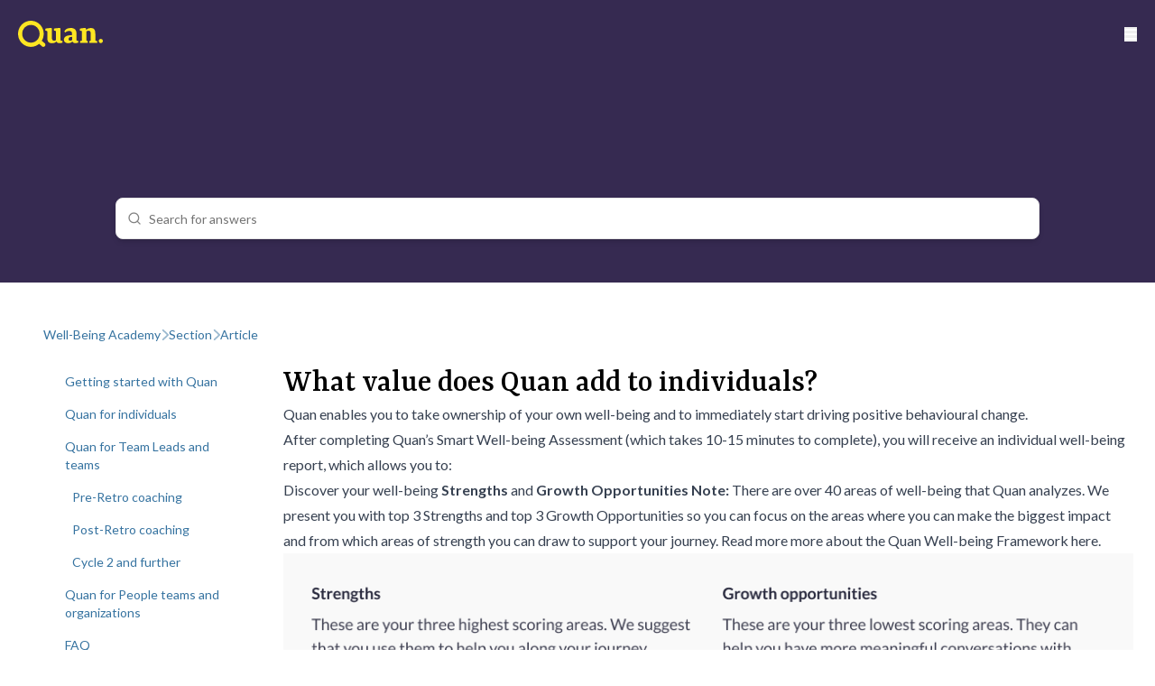

--- FILE ---
content_type: text/html; charset=utf-8
request_url: https://www.quanwellbeing.com/knowledge/quan-for-individuals/what-value-does-quan-add-to-individuals
body_size: 17193
content:
<!DOCTYPE html><html lang="en"><head><meta charSet="utf-8"/><meta name="viewport" content="width=device-width, initial-scale=1, maximum-scale=10, user-scalable=yes"/><link rel="stylesheet" href="/_next/static/css/bfbcbbf3aff7ac6d.css" data-precedence="next"/><link rel="stylesheet" href="/_next/static/css/9cd4d336b0322106.css" data-precedence="next"/><link rel="preload" as="script" fetchPriority="low" href="/_next/static/chunks/webpack-39bf1374855a7d62.js"/><script src="/_next/static/chunks/36ec42f0-b3730115d187a79a.js" async=""></script><script src="/_next/static/chunks/942-cfe4fa0e0bc1397c.js" async=""></script><script src="/_next/static/chunks/main-app-29c19a2bb254ddac.js" async=""></script><script src="/_next/static/chunks/ab192eb5-62f48d238507ab2b.js" async=""></script><script src="/_next/static/chunks/556-95e84dca56d042b0.js" async=""></script><script src="/_next/static/chunks/960-dd513e16eab12326.js" async=""></script><script src="/_next/static/chunks/431-ec797719cf3d1f3b.js" async=""></script><script src="/_next/static/chunks/app/layout-0405b4a97881e916.js" async=""></script><script src="/_next/static/chunks/app/knowledge/%5Bsection%5D/page-4ce0566e9764a313.js" async=""></script><script src="/_next/static/chunks/406-2073c653e416708d.js" async=""></script><script src="/_next/static/chunks/854-1edaa24edf136b73.js" async=""></script><script src="/_next/static/chunks/app/knowledge/%5Bsection%5D/layout-c10f98a3ac2516c1.js" async=""></script><meta name="next-size-adjust" content=""/><title>What value does Quan add to individuals? - Quan Well-Being Academy</title><meta name="description" content="Employee Well-Being Software"/><link rel="icon" href="/favicon.ico" type="image/x-icon" sizes="16x16"/><script src="/_next/static/chunks/polyfills-42372ed130431b0a.js" noModule=""></script></head><body class="__variable_8fb32a __variable_e9433b font-lato"><div hidden=""><!--$--><!--/$--></div><div class="bg-[rgb(54,42,81)]"><div class="mx-auto max-w-7xl @container"><div class="flex min-h-[75px] flex-col items-center justify-between px-[20px] @2xl:flex-row"><div class="flex min-h-[75px] w-full flex-row items-center justify-between"><a class="-m-2 p-2" href="/"><svg width="94" height="29" viewBox="0 0 94 29" fill="none" xmlns="http://www.w3.org/2000/svg" class=""><path d="M37.5437 24.8901C38.7056 24.8901 39.6673 24.7272 40.4686 24.4013C41.2299 24.0754 41.9111 23.5865 42.5121 22.9755C42.8327 23.6273 43.2734 24.1161 43.7943 24.4013C44.3553 24.7272 45.0364 24.8494 45.8378 24.8494C46.4388 24.8494 47.0799 24.7679 47.721 24.6457C48.3621 24.5235 48.883 24.4013 49.2035 24.2791V22.3644L47.8412 22.2015C47.6008 22.1608 47.4405 22.0793 47.3203 21.9571C47.2001 21.8349 47.12 21.6312 47.12 21.3053V8.63616L46.4388 8.02511C45.958 8.02511 45.3971 8.02511 44.8361 8.06585C44.2751 8.10659 43.7142 8.14732 43.1132 8.18806C42.5121 8.2288 41.9512 8.31027 41.3902 8.39174C40.8293 8.47322 40.3084 8.59543 39.7875 8.71764V10.8359L41.3902 11.2026C41.5906 11.2433 41.7508 11.3655 41.871 11.4877C41.9912 11.6507 42.0313 11.8136 42.0313 12.0173V21.3868C41.6707 21.5904 41.27 21.7534 40.9094 21.8756C40.5087 21.9978 40.1481 22.0385 39.7474 22.0385C38.9861 22.0385 38.4252 21.7941 38.0645 21.3053C37.7039 20.8164 37.5036 19.9202 37.5036 18.5759V8.63616L36.8224 8.02511C36.3416 8.02511 35.8207 8.02511 35.2598 8.06585C34.6988 8.10659 34.1378 8.14732 33.5769 8.18806C33.0159 8.26953 32.455 8.31027 31.894 8.43248C31.3331 8.55469 30.8122 8.63616 30.3313 8.75837V10.8767L31.8139 11.2433C32.0142 11.2841 32.1745 11.4063 32.2947 11.5285C32.4149 11.6914 32.455 11.8544 32.455 12.058V19.3092C32.455 21.2238 32.8557 22.6089 33.6971 23.5458C34.5385 24.4827 35.8608 24.8901 37.5437 24.8901ZM55.5344 24.8901C56.5361 24.8901 57.4176 24.7272 58.2189 24.3605C59.0203 24.0346 59.7015 23.5458 60.2224 22.894C60.5028 23.5865 60.9436 24.1161 61.5045 24.3605C62.0655 24.6457 62.7467 24.7679 63.548 24.7679C64.109 24.7679 64.71 24.6864 65.3511 24.5642C65.9922 24.442 66.5131 24.3198 66.8737 24.1976V22.283L65.4713 22.12C65.2309 22.0793 65.0706 21.9978 64.9504 21.8756C64.8302 21.7534 64.7501 21.5497 64.7501 21.2238V14.2986C64.7501 12.221 64.2292 10.673 63.2275 9.61385C62.2258 8.55469 60.583 8.02511 58.2991 8.02511C56.4159 8.02511 54.8933 8.39174 53.6912 9.08427C52.5292 9.81753 51.6878 10.7545 51.247 11.9766L52.409 12.995C53.01 12.4247 53.6912 12.0173 54.4124 11.7322C55.1337 11.447 55.935 11.3248 56.7765 11.3248C57.7381 11.3248 58.4994 11.5285 59.0203 11.9766C59.5412 12.4247 59.8217 13.2394 59.8217 14.38V15.9688L56.9768 16.1317C56.1754 16.1725 55.3741 16.2947 54.6528 16.5391C53.8915 16.7428 53.2505 17.0687 52.6895 17.476C52.1285 17.8834 51.6477 18.3722 51.3272 18.9426C51.0066 19.5129 50.8063 20.2054 50.8063 20.9387C50.8063 22.12 51.247 23.0977 52.0885 23.831C52.97 24.5235 54.0919 24.8901 55.5344 24.8901ZM57.658 22.0793C57.057 22.0793 56.6563 21.9163 56.4159 21.6312C56.1754 21.346 56.0552 20.8979 56.0552 20.2869C56.0552 19.6758 56.2155 19.1462 56.5361 18.6981C56.8566 18.25 57.4977 18.0056 58.3792 17.9241L59.9018 17.8427V21.346C59.5813 21.5904 59.2206 21.7534 58.86 21.8756C58.4994 21.9978 58.0987 22.0793 57.658 22.0793ZM77.3716 24.5642V22.5274L76.41 22.2422C76.2096 22.1608 76.0494 22.0793 75.9692 21.9571C75.849 21.8349 75.809 21.6719 75.809 21.4275V11.7729C76.2096 11.5285 76.6103 11.3655 77.011 11.2433C77.4117 11.1211 77.8124 11.0804 78.213 11.0804C79.0545 11.0804 79.6555 11.3655 80.0161 11.8951C80.4168 12.4654 80.5771 13.4024 80.5771 14.7059V21.4275C80.5771 21.6312 80.537 21.8349 80.4168 21.9571C80.2966 22.0793 80.1363 22.1608 79.936 22.2422L79.0144 22.5274V24.5642H87.7894V22.5274L86.2668 22.2422C86.0665 22.2015 85.9062 22.12 85.786 21.9978C85.6658 21.8756 85.6257 21.6719 85.6257 21.4682V14.1764C85.6257 12.221 85.2651 10.7137 84.5839 9.65458C83.9028 8.59543 82.6206 8.06585 80.7374 8.06585C79.6956 8.06585 78.7339 8.2288 77.8524 8.59543C76.9709 8.96206 76.2096 9.49163 75.5285 10.1842L75.248 8.63616L74.5668 7.98438C73.6052 7.98438 72.6035 8.06585 71.5216 8.18806C70.4398 8.31027 69.398 8.51395 68.4364 8.79911V10.8767L70.1593 11.2433C70.3597 11.2841 70.5199 11.3655 70.6401 11.5285C70.7603 11.6914 70.8004 11.8544 70.8004 12.058V21.4275C70.8004 21.6312 70.7603 21.8349 70.6401 21.9571C70.5199 22.0793 70.3597 22.2015 70.1593 22.2015L68.6367 22.4866V24.5235H77.3716V24.5642Z" fill="#FEE622"></path><path d="M29.5304 24.9309L26.2849 22.12C27.6873 19.8795 28.4486 17.2316 28.4486 14.4208V14.2986C28.3684 8.02514 24.4016 2.52568 18.5116 0.651788C17.1493 0.203684 15.7068 0 14.2243 0C9.65648 0 5.32909 2.28126 2.64451 6.06977C0.921572 8.51398 0 11.447 0 14.4615C0 17.5983 0.961641 20.5313 2.76472 23.057C5.4493 26.7233 9.69655 28.9231 14.2243 28.9231C15.7469 28.9231 17.2695 28.6787 18.7119 28.1898C20.4749 27.5788 22.0376 26.6826 23.3599 25.5419L26.6054 28.3935C27.0061 28.7601 27.527 28.9231 28.0479 28.9231C28.6489 28.9231 29.29 28.6379 29.7307 28.1491C30.5722 27.1307 30.492 25.7049 29.5304 24.9309ZM14.2643 24.2384C8.93525 24.2384 4.60786 19.8388 4.60786 14.4208C4.60786 9.00282 8.93525 4.60325 14.2643 4.60325C19.5934 4.60325 23.9208 9.00282 23.9208 14.4208C23.9208 16.091 23.5201 17.639 22.7989 19.0241C22.6386 19.3499 22.4383 19.6758 22.238 20.0017C22.1578 20.1647 22.0376 20.2869 21.9174 20.4091L21.8773 20.4498C21.7571 20.5721 21.677 20.735 21.5568 20.8572C21.5568 20.8572 21.5568 20.8572 21.5167 20.8979C21.0359 21.4683 20.4749 21.9571 19.8739 22.4052C18.3113 23.5458 16.3479 24.2384 14.2643 24.2384Z" fill="#FEE622"></path><path d="M91.7161 24.7274C92.9775 24.7274 94 23.6878 94 22.4054C94 21.123 92.9775 20.0834 91.7161 20.0834C90.4547 20.0834 89.4322 21.123 89.4322 22.4054C89.4322 23.6878 90.4547 24.7274 91.7161 24.7274Z" fill="#FEE622"></path></svg></a><button><svg aria-hidden="true" focusable="false" data-prefix="fas" data-icon="bars" class="svg-inline--fa fa-bars block text-white @2xl:hidden" role="img" xmlns="http://www.w3.org/2000/svg" viewBox="0 0 448 512"><path fill="currentColor" d="M0 96C0 78.3 14.3 64 32 64l384 0c17.7 0 32 14.3 32 32s-14.3 32-32 32L32 128C14.3 128 0 113.7 0 96zM0 256c0-17.7 14.3-32 32-32l384 0c17.7 0 32 14.3 32 32s-14.3 32-32 32L32 288c-17.7 0-32-14.3-32-32zM448 416c0 17.7-14.3 32-32 32L32 448c-17.7 0-32-14.3-32-32s14.3-32 32-32l384 0c17.7 0 32 14.3 32 32z"></path></svg></button></div><div class="w-full flex-shrink-0 flex-col gap-4 justify-self-end p-4 @2xl:flex @2xl:w-auto @2xl:flex-row @2xl:p-0 @3xl:gap-8 hidden"><ul class="flex flex-col gap-4 text-[15px] @2xl:flex-row @2xl:items-center @3xl:gap-8"><li><a class="-m-2 p-2 text-white transition-colors duration-200 hover:text-[#FBE754]" href="/product">Product</a></li><li><a class="-m-2 p-2 text-white transition-colors duration-200 hover:text-[#FBE754]" href="/science">Science</a></li><li><a class="-m-2 p-2 text-white transition-colors duration-200 hover:text-[#FBE754]" href="/resources">Resources</a></li><li><a class="-m-2 p-2 text-white transition-colors duration-200 hover:text-[#FBE754]" href="/about-us">About Us</a></li><li><a class="-m-2 p-2 text-white transition-colors duration-200 hover:text-[#FBE754]" href="/sign-into-quan">Sign-in</a></li></ul><a class="font-lato text-[15px] px-[30px] py-[10px] rounded-[12px] transition-all duration-200 text-center flex-shrink-0 line-clamp-1 bg-[#fee622] text-[#362a51] shadow-[0_5px_0_0_#ffcd35] hover:shadow-[0_0_0_0_#ffcd35] hover:bg-[#ffcd35] mb-4 mt-2 self-start @2xl:my-0" href="/demo-request">Get Started</a></div></div></div></div><div class="bg-primary"><div class="mx-auto flex max-w-5xl pb-12 pt-36 @container"><div tabindex="-1" class="flex w-full flex-col overflow-hidden bg-white text-popover-foreground h-auto rounded-lg border shadow-md" cmdk-root=""><label cmdk-label="" for="_R_35ubtbH2_" id="_R_35ubtbH1_" style="position:absolute;width:1px;height:1px;padding:0;margin:-1px;overflow:hidden;clip:rect(0, 0, 0, 0);white-space:nowrap;border-width:0"></label><div class="flex items-center px-3" cmdk-input-wrapper=""><svg xmlns="http://www.w3.org/2000/svg" width="24" height="24" viewBox="0 0 24 24" fill="none" stroke="currentColor" stroke-width="2" stroke-linecap="round" stroke-linejoin="round" class="lucide lucide-search mr-2 h-4 w-4 shrink-0 opacity-50"><circle cx="11" cy="11" r="8"></circle><path d="m21 21-4.3-4.3"></path></svg><input class="flex h-11 w-full rounded-md bg-transparent py-3 text-sm outline-none placeholder:text-muted-foreground disabled:cursor-not-allowed disabled:opacity-50" placeholder="Search for answers" cmdk-input="" autoComplete="off" autoCorrect="off" spellCheck="false" aria-autocomplete="list" role="combobox" aria-expanded="true" aria-controls="_R_35ubtb_" aria-labelledby="_R_35ubtbH1_" id="_R_35ubtbH2_" type="text" value=""/></div><div class="relative"><div class="max-h-[300px] overflow-y-auto overflow-x-hidden bg-white absolute top-1 z-10 w-full rounded-md" cmdk-list="" role="listbox" aria-label="Suggestions" id="_R_35ubtb_"><div cmdk-list-sizer=""></div></div></div></div></div></div><div class="bg-[rgb(245,248,250)]"><div class="mx-auto max-w-7xl bg-white p-6"><div class="flex items-center gap-2 p-6 text-sm text-[#3673a0]"><a href="/knowledge">Well-Being Academy</a><svg aria-hidden="true" focusable="false" data-prefix="fas" data-icon="chevron-right" class="svg-inline--fa fa-chevron-right opacity-50" role="img" xmlns="http://www.w3.org/2000/svg" viewBox="0 0 320 512"><path fill="currentColor" d="M310.6 233.4c12.5 12.5 12.5 32.8 0 45.3l-192 192c-12.5 12.5-32.8 12.5-45.3 0s-12.5-32.8 0-45.3L242.7 256 73.4 86.6c-12.5-12.5-12.5-32.8 0-45.3s32.8-12.5 45.3 0l192 192z"></path></svg><a href="/knowledge/section">Section</a><svg aria-hidden="true" focusable="false" data-prefix="fas" data-icon="chevron-right" class="svg-inline--fa fa-chevron-right opacity-50" role="img" xmlns="http://www.w3.org/2000/svg" viewBox="0 0 320 512"><path fill="currentColor" d="M310.6 233.4c12.5 12.5 12.5 32.8 0 45.3l-192 192c-12.5 12.5-32.8 12.5-45.3 0s-12.5-32.8 0-45.3L242.7 256 73.4 86.6c-12.5-12.5-12.5-32.8 0-45.3s32.8-12.5 45.3 0l192 192z"></path></svg><a href="/knowledge/section/article">Article</a></div><div class="flex flex-col gap-32 md:flex-row"><div class="flex flex-col px-10 text-sm"><div class="flex flex-col"><a class="p-2 text-[#3673a0] hover:bg-gray-100" href="/knowledge/getting-started-with-quan">Getting started with Quan</a></div><div class="flex flex-col"><a class="p-2 text-[#3673a0] hover:bg-gray-100" href="/knowledge/quan-for-individuals">Quan for individuals</a></div><div class="flex flex-col"><a class="p-2 text-[#3673a0] hover:bg-gray-100" href="/knowledge/quan-for-team-leads-and-teams">Quan for Team Leads and teams</a><div class="flex flex-col"><a class="p-2 text-[#3673a0] hover:bg-gray-100 pl-4" href="/knowledge/quan-for-team-leads-and-teams#pre-retro-coaching">Pre-Retro coaching</a><a class="p-2 text-[#3673a0] hover:bg-gray-100 pl-4" href="/knowledge/quan-for-team-leads-and-teams#post-retro-coaching">Post-Retro coaching</a><a class="p-2 text-[#3673a0] hover:bg-gray-100 pl-4" href="/knowledge/quan-for-team-leads-and-teams#cycle-2-and-further">Cycle 2 and further</a></div></div><div class="flex flex-col"><a class="p-2 text-[#3673a0] hover:bg-gray-100" href="/knowledge/quan-for-people-teams-and-organizations">Quan for People teams and organizations</a></div><div class="flex flex-col"><a class="p-2 text-[#3673a0] hover:bg-gray-100" href="/knowledge/faq">FAQ</a><div class="flex flex-col"><a class="p-2 text-[#3673a0] hover:bg-gray-100 pl-4" href="/knowledge/faq#general">General</a><a class="p-2 text-[#3673a0] hover:bg-gray-100 pl-4" href="/knowledge/faq#team-leads">Team Leads</a><a class="p-2 text-[#3673a0] hover:bg-gray-100 pl-4" href="/knowledge/faq#troubleshooting-and-technical-support">Troubleshooting and Technical Support</a></div></div></div><div class="flex w-full flex-col gap-6"><h1 class="font-rasa text-4xl font-medium">What value does Quan add to individuals?</h1><div class="prose max-w-full"><h2>Quan enables you to take ownership of your own well-being and to immediately start driving positive behavioural change.</h2>
<p>After completing <a href="https://support.quanwellbeing.com/en/knowledge/what-is-quans-smart-well-being-assessment">Quan’s Smart Well-being Assessment</a> (which takes 10-15 minutes to complete), you will receive an individual well-being report, which allows you to:</p>
<ol>
<li>Discover your well-being <strong>Strengths</strong> and <strong>Growth Opportunities</strong>
<strong>Note:</strong> There are over 40 areas of well-being that Quan analyzes. We present you with top 3 Strengths and top 3 Growth Opportunities so you can focus on the areas where you can make the biggest impact and from which areas of strength you can draw to support your journey. Read more more about the <a href="https://support.quanwellbeing.com/en/knowledge/what-is-quans-holistic-well-being-framework">Quan Well-being Framework here.</a></li>
</ol>
<p><img alt="Top3" src="https://media.quanwellbeing.com/f4c980e7-7954-4985-b8ab-e4f1623256ed/Top3.png" />
2. Take immediate action with <strong>science-based next steps</strong> recommended by Quan for improving your individual well-being. These include exercises and quick actions tailored to your individual results, specifically matched to the areas of your well-being that need the most attention.</p>
<p><img alt="Screenshot 2024-07-03 at 4.56.56 PM" src="https://media.quanwellbeing.com/982f3f3e-4c8f-46f6-a39d-30096ee2ceb3/Screenshot 2024-07-03 at 4.56.56 PM.png" />
3. Check out which of your company's <strong>internal well-being interventions</strong> and offerings are available to you for additional support.
<img alt="Screenshot 2024-07-03 at 4.57.52 PM" src="https://media.quanwellbeing.com/6fbc0259-444a-4f39-af2b-91ef9d95147e/Screenshot 2024-07-03 at 4.57.52 PM.png" />
4. Browse all interventions; those offered by your organization and those suggested to you by Quan.
5. Have more meaningful conversations with your manager about the kind of support you really need (if you want to address your <a href="https://support.quanwellbeing.com/en/knowledge/how-to-read-my-individual-results">individual well-being results </a>in your next one-on-one, for example). We encourage you to use the language offered in <a href="https://support.quanwellbeing.com/en/knowledge/what-is-quans-holistic-well-being-framework">Quan's Well-being Framework</a> to convey how you feel about your well-being.</p></div></div><!--$--><!--/$--></div></div></div><div class="bg-primary text-[16px] leading-[1.6em] text-white"><div class="mx-auto w-full max-w-7xl p-[50px] @container"><div class="grid grid-cols-1 gap-x-4 gap-y-12 @xl:grid-cols-2 @3xl:grid-cols-3 @5xl:grid-cols-4"><div class="flex flex-col gap-8"><svg width="94" height="29" viewBox="0 0 94 29" fill="none" xmlns="http://www.w3.org/2000/svg" class=""><path d="M37.5437 24.8901C38.7056 24.8901 39.6673 24.7272 40.4686 24.4013C41.2299 24.0754 41.9111 23.5865 42.5121 22.9755C42.8327 23.6273 43.2734 24.1161 43.7943 24.4013C44.3553 24.7272 45.0364 24.8494 45.8378 24.8494C46.4388 24.8494 47.0799 24.7679 47.721 24.6457C48.3621 24.5235 48.883 24.4013 49.2035 24.2791V22.3644L47.8412 22.2015C47.6008 22.1608 47.4405 22.0793 47.3203 21.9571C47.2001 21.8349 47.12 21.6312 47.12 21.3053V8.63616L46.4388 8.02511C45.958 8.02511 45.3971 8.02511 44.8361 8.06585C44.2751 8.10659 43.7142 8.14732 43.1132 8.18806C42.5121 8.2288 41.9512 8.31027 41.3902 8.39174C40.8293 8.47322 40.3084 8.59543 39.7875 8.71764V10.8359L41.3902 11.2026C41.5906 11.2433 41.7508 11.3655 41.871 11.4877C41.9912 11.6507 42.0313 11.8136 42.0313 12.0173V21.3868C41.6707 21.5904 41.27 21.7534 40.9094 21.8756C40.5087 21.9978 40.1481 22.0385 39.7474 22.0385C38.9861 22.0385 38.4252 21.7941 38.0645 21.3053C37.7039 20.8164 37.5036 19.9202 37.5036 18.5759V8.63616L36.8224 8.02511C36.3416 8.02511 35.8207 8.02511 35.2598 8.06585C34.6988 8.10659 34.1378 8.14732 33.5769 8.18806C33.0159 8.26953 32.455 8.31027 31.894 8.43248C31.3331 8.55469 30.8122 8.63616 30.3313 8.75837V10.8767L31.8139 11.2433C32.0142 11.2841 32.1745 11.4063 32.2947 11.5285C32.4149 11.6914 32.455 11.8544 32.455 12.058V19.3092C32.455 21.2238 32.8557 22.6089 33.6971 23.5458C34.5385 24.4827 35.8608 24.8901 37.5437 24.8901ZM55.5344 24.8901C56.5361 24.8901 57.4176 24.7272 58.2189 24.3605C59.0203 24.0346 59.7015 23.5458 60.2224 22.894C60.5028 23.5865 60.9436 24.1161 61.5045 24.3605C62.0655 24.6457 62.7467 24.7679 63.548 24.7679C64.109 24.7679 64.71 24.6864 65.3511 24.5642C65.9922 24.442 66.5131 24.3198 66.8737 24.1976V22.283L65.4713 22.12C65.2309 22.0793 65.0706 21.9978 64.9504 21.8756C64.8302 21.7534 64.7501 21.5497 64.7501 21.2238V14.2986C64.7501 12.221 64.2292 10.673 63.2275 9.61385C62.2258 8.55469 60.583 8.02511 58.2991 8.02511C56.4159 8.02511 54.8933 8.39174 53.6912 9.08427C52.5292 9.81753 51.6878 10.7545 51.247 11.9766L52.409 12.995C53.01 12.4247 53.6912 12.0173 54.4124 11.7322C55.1337 11.447 55.935 11.3248 56.7765 11.3248C57.7381 11.3248 58.4994 11.5285 59.0203 11.9766C59.5412 12.4247 59.8217 13.2394 59.8217 14.38V15.9688L56.9768 16.1317C56.1754 16.1725 55.3741 16.2947 54.6528 16.5391C53.8915 16.7428 53.2505 17.0687 52.6895 17.476C52.1285 17.8834 51.6477 18.3722 51.3272 18.9426C51.0066 19.5129 50.8063 20.2054 50.8063 20.9387C50.8063 22.12 51.247 23.0977 52.0885 23.831C52.97 24.5235 54.0919 24.8901 55.5344 24.8901ZM57.658 22.0793C57.057 22.0793 56.6563 21.9163 56.4159 21.6312C56.1754 21.346 56.0552 20.8979 56.0552 20.2869C56.0552 19.6758 56.2155 19.1462 56.5361 18.6981C56.8566 18.25 57.4977 18.0056 58.3792 17.9241L59.9018 17.8427V21.346C59.5813 21.5904 59.2206 21.7534 58.86 21.8756C58.4994 21.9978 58.0987 22.0793 57.658 22.0793ZM77.3716 24.5642V22.5274L76.41 22.2422C76.2096 22.1608 76.0494 22.0793 75.9692 21.9571C75.849 21.8349 75.809 21.6719 75.809 21.4275V11.7729C76.2096 11.5285 76.6103 11.3655 77.011 11.2433C77.4117 11.1211 77.8124 11.0804 78.213 11.0804C79.0545 11.0804 79.6555 11.3655 80.0161 11.8951C80.4168 12.4654 80.5771 13.4024 80.5771 14.7059V21.4275C80.5771 21.6312 80.537 21.8349 80.4168 21.9571C80.2966 22.0793 80.1363 22.1608 79.936 22.2422L79.0144 22.5274V24.5642H87.7894V22.5274L86.2668 22.2422C86.0665 22.2015 85.9062 22.12 85.786 21.9978C85.6658 21.8756 85.6257 21.6719 85.6257 21.4682V14.1764C85.6257 12.221 85.2651 10.7137 84.5839 9.65458C83.9028 8.59543 82.6206 8.06585 80.7374 8.06585C79.6956 8.06585 78.7339 8.2288 77.8524 8.59543C76.9709 8.96206 76.2096 9.49163 75.5285 10.1842L75.248 8.63616L74.5668 7.98438C73.6052 7.98438 72.6035 8.06585 71.5216 8.18806C70.4398 8.31027 69.398 8.51395 68.4364 8.79911V10.8767L70.1593 11.2433C70.3597 11.2841 70.5199 11.3655 70.6401 11.5285C70.7603 11.6914 70.8004 11.8544 70.8004 12.058V21.4275C70.8004 21.6312 70.7603 21.8349 70.6401 21.9571C70.5199 22.0793 70.3597 22.2015 70.1593 22.2015L68.6367 22.4866V24.5235H77.3716V24.5642Z" fill="#FEE622"></path><path d="M29.5304 24.9309L26.2849 22.12C27.6873 19.8795 28.4486 17.2316 28.4486 14.4208V14.2986C28.3684 8.02514 24.4016 2.52568 18.5116 0.651788C17.1493 0.203684 15.7068 0 14.2243 0C9.65648 0 5.32909 2.28126 2.64451 6.06977C0.921572 8.51398 0 11.447 0 14.4615C0 17.5983 0.961641 20.5313 2.76472 23.057C5.4493 26.7233 9.69655 28.9231 14.2243 28.9231C15.7469 28.9231 17.2695 28.6787 18.7119 28.1898C20.4749 27.5788 22.0376 26.6826 23.3599 25.5419L26.6054 28.3935C27.0061 28.7601 27.527 28.9231 28.0479 28.9231C28.6489 28.9231 29.29 28.6379 29.7307 28.1491C30.5722 27.1307 30.492 25.7049 29.5304 24.9309ZM14.2643 24.2384C8.93525 24.2384 4.60786 19.8388 4.60786 14.4208C4.60786 9.00282 8.93525 4.60325 14.2643 4.60325C19.5934 4.60325 23.9208 9.00282 23.9208 14.4208C23.9208 16.091 23.5201 17.639 22.7989 19.0241C22.6386 19.3499 22.4383 19.6758 22.238 20.0017C22.1578 20.1647 22.0376 20.2869 21.9174 20.4091L21.8773 20.4498C21.7571 20.5721 21.677 20.735 21.5568 20.8572C21.5568 20.8572 21.5568 20.8572 21.5167 20.8979C21.0359 21.4683 20.4749 21.9571 19.8739 22.4052C18.3113 23.5458 16.3479 24.2384 14.2643 24.2384Z" fill="#FEE622"></path><path d="M91.7161 24.7274C92.9775 24.7274 94 23.6878 94 22.4054C94 21.123 92.9775 20.0834 91.7161 20.0834C90.4547 20.0834 89.4322 21.123 89.4322 22.4054C89.4322 23.6878 90.4547 24.7274 91.7161 24.7274Z" fill="#FEE622"></path></svg><address class="not-italic">Waldorpstraat 5<br/>2521 CA, The Hague, Netherlands<br/>KvK: 80307329</address><p>Connect with us!</p><div class="flex flex-row gap-12 px-2 text-[14px]"><a target="_blank" class="-m-2 p-2 transition-opacity duration-200 hover:opacity-75" href="https://www.facebook.com/quanwellbeing"><svg aria-hidden="true" focusable="false" data-prefix="fab" data-icon="facebook-f" class="svg-inline--fa fa-facebook-f " role="img" xmlns="http://www.w3.org/2000/svg" viewBox="0 0 320 512"><path fill="currentColor" d="M80 299.3V512H196V299.3h86.5l18-97.8H196V166.9c0-51.7 20.3-71.5 72.7-71.5c16.3 0 29.4 .4 37 1.2V7.9C291.4 4 256.4 0 236.2 0C129.3 0 80 50.5 80 159.4v42.1H14v97.8H80z"></path></svg></a><a target="_blank" class="-m-2 p-2 transition-opacity duration-200 hover:opacity-75" href="https://www.linkedin.com/company/quan-wellbeing"><svg aria-hidden="true" focusable="false" data-prefix="fab" data-icon="linkedin-in" class="svg-inline--fa fa-linkedin-in " role="img" xmlns="http://www.w3.org/2000/svg" viewBox="0 0 448 512"><path fill="currentColor" d="M100.28 448H7.4V148.9h92.88zM53.79 108.1C24.09 108.1 0 83.5 0 53.8a53.79 53.79 0 0 1 107.58 0c0 29.7-24.1 54.3-53.79 54.3zM447.9 448h-92.68V302.4c0-34.7-.7-79.2-48.29-79.2-48.29 0-55.69 37.7-55.69 76.7V448h-92.78V148.9h89.08v40.8h1.3c12.4-23.5 42.69-48.3 87.88-48.3 94 0 111.28 61.9 111.28 142.3V448z"></path></svg></a><a target="_blank" class="-m-2 p-2 transition-opacity duration-200 hover:opacity-75" href="https://x.com/quanwellbeing"><svg aria-hidden="true" focusable="false" data-prefix="fab" data-icon="x-twitter" class="svg-inline--fa fa-x-twitter " role="img" xmlns="http://www.w3.org/2000/svg" viewBox="0 0 512 512"><path fill="currentColor" d="M389.2 48h70.6L305.6 224.2 487 464H345L233.7 318.6 106.5 464H35.8L200.7 275.5 26.8 48H172.4L272.9 180.9 389.2 48zM364.4 421.8h39.1L151.1 88h-42L364.4 421.8z"></path></svg></a><a target="_blank" class="-m-2 p-2 transition-opacity duration-200 hover:opacity-75" href="https://www.instagram.com/quanwellbeing"><svg aria-hidden="true" focusable="false" data-prefix="fab" data-icon="instagram" class="svg-inline--fa fa-instagram " role="img" xmlns="http://www.w3.org/2000/svg" viewBox="0 0 448 512"><path fill="currentColor" d="M224.1 141c-63.6 0-114.9 51.3-114.9 114.9s51.3 114.9 114.9 114.9S339 319.5 339 255.9 287.7 141 224.1 141zm0 189.6c-41.1 0-74.7-33.5-74.7-74.7s33.5-74.7 74.7-74.7 74.7 33.5 74.7 74.7-33.6 74.7-74.7 74.7zm146.4-194.3c0 14.9-12 26.8-26.8 26.8-14.9 0-26.8-12-26.8-26.8s12-26.8 26.8-26.8 26.8 12 26.8 26.8zm76.1 27.2c-1.7-35.9-9.9-67.7-36.2-93.9-26.2-26.2-58-34.4-93.9-36.2-37-2.1-147.9-2.1-184.9 0-35.8 1.7-67.6 9.9-93.9 36.1s-34.4 58-36.2 93.9c-2.1 37-2.1 147.9 0 184.9 1.7 35.9 9.9 67.7 36.2 93.9s58 34.4 93.9 36.2c37 2.1 147.9 2.1 184.9 0 35.9-1.7 67.7-9.9 93.9-36.2 26.2-26.2 34.4-58 36.2-93.9 2.1-37 2.1-147.8 0-184.8zM398.8 388c-7.8 19.6-22.9 34.7-42.6 42.6-29.5 11.7-99.5 9-132.1 9s-102.7 2.6-132.1-9c-19.6-7.8-34.7-22.9-42.6-42.6-11.7-29.5-9-99.5-9-132.1s-2.6-102.7 9-132.1c7.8-19.6 22.9-34.7 42.6-42.6 29.5-11.7 99.5-9 132.1-9s102.7-2.6 132.1 9c19.6 7.8 34.7 22.9 42.6 42.6 11.7 29.5 9 99.5 9 132.1s2.7 102.7-9 132.1z"></path></svg></a></div></div><div class="@5xl:col-span-2"><ul class="flex flex-col gap-6 text-center"><li><a href="/about-us">About Us</a></li><li><a href="/resources/a-company-wide-week-off-wont-fix-our-collective-burn-out">Why Well-Being?</a></li><li><a href="/resources">Resources</a></li><li><a href="/knowledge">Support</a></li><li><a href="/app-privacy-policy">App Privacy Policy</a></li></ul></div><div class="flex flex-col gap-8"><a class="w-full" href="/demo-request"><button class="font-lato text-[15px] px-[30px] py-[10px] rounded-[12px] transition-all duration-200 text-center flex-shrink-0 line-clamp-1 bg-[#fee622] text-[#362a51] shadow-[0_5px_0_0_#ffcd35] hover:shadow-[0_0_0_0_#ffcd35] hover:bg-[#ffcd35] w-full">Get Started</button></a></div></div></div></div><script src="/_next/static/chunks/webpack-39bf1374855a7d62.js" id="_R_" async=""></script><script>(self.__next_f=self.__next_f||[]).push([0])</script><script>self.__next_f.push([1,"1:\"$Sreact.fragment\"\n2:I[8319,[\"956\",\"static/chunks/ab192eb5-62f48d238507ab2b.js\",\"556\",\"static/chunks/556-95e84dca56d042b0.js\",\"960\",\"static/chunks/960-dd513e16eab12326.js\",\"431\",\"static/chunks/431-ec797719cf3d1f3b.js\",\"177\",\"static/chunks/app/layout-0405b4a97881e916.js\"],\"Navigation\"]\n3:I[3305,[],\"\"]\n4:I[9245,[],\"\"]\n12:I[5931,[],\"\"]\n14:I[556,[\"556\",\"static/chunks/556-95e84dca56d042b0.js\",\"705\",\"static/chunks/app/knowledge/%5Bsection%5D/page-4ce0566e9764a313.js\"],\"\"]\n15:I[5424,[\"556\",\"static/chunks/556-95e84dca56d042b0.js\",\"960\",\"static/chunks/960-dd513e16eab12326.js\",\"406\",\"static/chunks/406-2073c653e416708d.js\",\"854\",\"static/chunks/854-1edaa24edf136b73.js\",\"834\",\"static/chunks/app/knowledge/%5Bsection%5D/layout-c10f98a3ac2516c1.js\"],\"SearchBar\"]\n19:I[6540,[],\"OutletBoundary\"]\n1b:I[5525,[],\"AsyncMetadataOutlet\"]\n1d:I[6540,[],\"ViewportBoundary\"]\n1f:I[6540,[],\"MetadataBoundary\"]\n20:\"$Sreact.suspense\"\n:HL[\"/_next/static/media/155cae559bbd1a77-s.p.woff2\",\"font\",{\"crossOrigin\":\"\",\"type\":\"font/woff2\"}]\n:HL[\"/_next/static/media/360bf6bea629dabf-s.p.woff2\",\"font\",{\"crossOrigin\":\"\",\"type\":\"font/woff2\"}]\n:HL[\"/_next/static/media/4de1fea1a954a5b6-s.p.woff2\",\"font\",{\"crossOrigin\":\"\",\"type\":\"font/woff2\"}]\n:HL[\"/_next/static/media/55c20a7790588da9-s.p.woff2\",\"font\",{\"crossOrigin\":\"\",\"type\":\"font/woff2\"}]\n:HL[\"/_next/static/media/6d664cce900333ee-s.p.woff2\",\"font\",{\"crossOrigin\":\"\",\"type\":\"font/woff2\"}]\n:HL[\"/_next/static/media/7ff6869a1704182a-s.p.woff2\",\"font\",{\"crossOrigin\":\"\",\"type\":\"font/woff2\"}]\n:HL[\"/_next/static/css/bfbcbbf3aff7ac6d.css\",\"style\"]\n:HL[\"/_next/static/css/9cd4d336b0322106.css\",\"style\"]\n5:Tf95,"])</script><script>self.__next_f.push([1,"M37.5437 24.8901C38.7056 24.8901 39.6673 24.7272 40.4686 24.4013C41.2299 24.0754 41.9111 23.5865 42.5121 22.9755C42.8327 23.6273 43.2734 24.1161 43.7943 24.4013C44.3553 24.7272 45.0364 24.8494 45.8378 24.8494C46.4388 24.8494 47.0799 24.7679 47.721 24.6457C48.3621 24.5235 48.883 24.4013 49.2035 24.2791V22.3644L47.8412 22.2015C47.6008 22.1608 47.4405 22.0793 47.3203 21.9571C47.2001 21.8349 47.12 21.6312 47.12 21.3053V8.63616L46.4388 8.02511C45.958 8.02511 45.3971 8.02511 44.8361 8.06585C44.2751 8.10659 43.7142 8.14732 43.1132 8.18806C42.5121 8.2288 41.9512 8.31027 41.3902 8.39174C40.8293 8.47322 40.3084 8.59543 39.7875 8.71764V10.8359L41.3902 11.2026C41.5906 11.2433 41.7508 11.3655 41.871 11.4877C41.9912 11.6507 42.0313 11.8136 42.0313 12.0173V21.3868C41.6707 21.5904 41.27 21.7534 40.9094 21.8756C40.5087 21.9978 40.1481 22.0385 39.7474 22.0385C38.9861 22.0385 38.4252 21.7941 38.0645 21.3053C37.7039 20.8164 37.5036 19.9202 37.5036 18.5759V8.63616L36.8224 8.02511C36.3416 8.02511 35.8207 8.02511 35.2598 8.06585C34.6988 8.10659 34.1378 8.14732 33.5769 8.18806C33.0159 8.26953 32.455 8.31027 31.894 8.43248C31.3331 8.55469 30.8122 8.63616 30.3313 8.75837V10.8767L31.8139 11.2433C32.0142 11.2841 32.1745 11.4063 32.2947 11.5285C32.4149 11.6914 32.455 11.8544 32.455 12.058V19.3092C32.455 21.2238 32.8557 22.6089 33.6971 23.5458C34.5385 24.4827 35.8608 24.8901 37.5437 24.8901ZM55.5344 24.8901C56.5361 24.8901 57.4176 24.7272 58.2189 24.3605C59.0203 24.0346 59.7015 23.5458 60.2224 22.894C60.5028 23.5865 60.9436 24.1161 61.5045 24.3605C62.0655 24.6457 62.7467 24.7679 63.548 24.7679C64.109 24.7679 64.71 24.6864 65.3511 24.5642C65.9922 24.442 66.5131 24.3198 66.8737 24.1976V22.283L65.4713 22.12C65.2309 22.0793 65.0706 21.9978 64.9504 21.8756C64.8302 21.7534 64.7501 21.5497 64.7501 21.2238V14.2986C64.7501 12.221 64.2292 10.673 63.2275 9.61385C62.2258 8.55469 60.583 8.02511 58.2991 8.02511C56.4159 8.02511 54.8933 8.39174 53.6912 9.08427C52.5292 9.81753 51.6878 10.7545 51.247 11.9766L52.409 12.995C53.01 12.4247 53.6912 12.0173 54.4124 11.7322C55.1337 11.447 55.935 11.3248 56.7765 11.3248C57.7381 11.3248 58.4994 11.5285 59.0203 11.9766C59.5412 12.4247 59.8217 13.2394 59.8217 14.38V15.9688L56.9768 16.1317C56.1754 16.1725 55.3741 16.2947 54.6528 16.5391C53.8915 16.7428 53.2505 17.0687 52.6895 17.476C52.1285 17.8834 51.6477 18.3722 51.3272 18.9426C51.0066 19.5129 50.8063 20.2054 50.8063 20.9387C50.8063 22.12 51.247 23.0977 52.0885 23.831C52.97 24.5235 54.0919 24.8901 55.5344 24.8901ZM57.658 22.0793C57.057 22.0793 56.6563 21.9163 56.4159 21.6312C56.1754 21.346 56.0552 20.8979 56.0552 20.2869C56.0552 19.6758 56.2155 19.1462 56.5361 18.6981C56.8566 18.25 57.4977 18.0056 58.3792 17.9241L59.9018 17.8427V21.346C59.5813 21.5904 59.2206 21.7534 58.86 21.8756C58.4994 21.9978 58.0987 22.0793 57.658 22.0793ZM77.3716 24.5642V22.5274L76.41 22.2422C76.2096 22.1608 76.0494 22.0793 75.9692 21.9571C75.849 21.8349 75.809 21.6719 75.809 21.4275V11.7729C76.2096 11.5285 76.6103 11.3655 77.011 11.2433C77.4117 11.1211 77.8124 11.0804 78.213 11.0804C79.0545 11.0804 79.6555 11.3655 80.0161 11.8951C80.4168 12.4654 80.5771 13.4024 80.5771 14.7059V21.4275C80.5771 21.6312 80.537 21.8349 80.4168 21.9571C80.2966 22.0793 80.1363 22.1608 79.936 22.2422L79.0144 22.5274V24.5642H87.7894V22.5274L86.2668 22.2422C86.0665 22.2015 85.9062 22.12 85.786 21.9978C85.6658 21.8756 85.6257 21.6719 85.6257 21.4682V14.1764C85.6257 12.221 85.2651 10.7137 84.5839 9.65458C83.9028 8.59543 82.6206 8.06585 80.7374 8.06585C79.6956 8.06585 78.7339 8.2288 77.8524 8.59543C76.9709 8.96206 76.2096 9.49163 75.5285 10.1842L75.248 8.63616L74.5668 7.98438C73.6052 7.98438 72.6035 8.06585 71.5216 8.18806C70.4398 8.31027 69.398 8.51395 68.4364 8.79911V10.8767L70.1593 11.2433C70.3597 11.2841 70.5199 11.3655 70.6401 11.5285C70.7603 11.6914 70.8004 11.8544 70.8004 12.058V21.4275C70.8004 21.6312 70.7603 21.8349 70.6401 21.9571C70.5199 22.0793 70.3597 22.2015 70.1593 22.2015L68.6367 22.4866V24.5235H77.3716V24.5642Z"])</script><script>self.__next_f.push([1,"0:{\"P\":null,\"b\":\"m5nnGqKewaOBj9E2WWVIt\",\"p\":\"\",\"c\":[\"\",\"knowledge\",\"quan-for-individuals\",\"what-value-does-quan-add-to-individuals\"],\"i\":false,\"f\":[[[\"\",{\"children\":[\"knowledge\",{\"children\":[[\"section\",\"quan-for-individuals\",\"d\"],{\"children\":[[\"article\",\"what-value-does-quan-add-to-individuals\",\"d\"],{\"children\":[\"__PAGE__\",{}]}]}]}]},\"$undefined\",\"$undefined\",true],[\"\",[\"$\",\"$1\",\"c\",{\"children\":[[[\"$\",\"link\",\"0\",{\"rel\":\"stylesheet\",\"href\":\"/_next/static/css/bfbcbbf3aff7ac6d.css\",\"precedence\":\"next\",\"crossOrigin\":\"$undefined\",\"nonce\":\"$undefined\"}],[\"$\",\"link\",\"1\",{\"rel\":\"stylesheet\",\"href\":\"/_next/static/css/9cd4d336b0322106.css\",\"precedence\":\"next\",\"crossOrigin\":\"$undefined\",\"nonce\":\"$undefined\"}]],[\"$\",\"html\",null,{\"lang\":\"en\",\"children\":[\"$\",\"body\",null,{\"className\":\"__variable_8fb32a __variable_e9433b font-lato\",\"children\":[[\"$\",\"$L2\",null,{}],[\"$\",\"$L3\",null,{\"parallelRouterKey\":\"children\",\"error\":\"$undefined\",\"errorStyles\":\"$undefined\",\"errorScripts\":\"$undefined\",\"template\":[\"$\",\"$L4\",null,{}],\"templateStyles\":\"$undefined\",\"templateScripts\":\"$undefined\",\"notFound\":[[[\"$\",\"title\",null,{\"children\":\"404: This page could not be found.\"}],[\"$\",\"div\",null,{\"style\":{\"fontFamily\":\"system-ui,\\\"Segoe UI\\\",Roboto,Helvetica,Arial,sans-serif,\\\"Apple Color Emoji\\\",\\\"Segoe UI Emoji\\\"\",\"height\":\"100vh\",\"textAlign\":\"center\",\"display\":\"flex\",\"flexDirection\":\"column\",\"alignItems\":\"center\",\"justifyContent\":\"center\"},\"children\":[\"$\",\"div\",null,{\"children\":[[\"$\",\"style\",null,{\"dangerouslySetInnerHTML\":{\"__html\":\"body{color:#000;background:#fff;margin:0}.next-error-h1{border-right:1px solid rgba(0,0,0,.3)}@media (prefers-color-scheme:dark){body{color:#fff;background:#000}.next-error-h1{border-right:1px solid rgba(255,255,255,.3)}}\"}}],[\"$\",\"h1\",null,{\"className\":\"next-error-h1\",\"style\":{\"display\":\"inline-block\",\"margin\":\"0 20px 0 0\",\"padding\":\"0 23px 0 0\",\"fontSize\":24,\"fontWeight\":500,\"verticalAlign\":\"top\",\"lineHeight\":\"49px\"},\"children\":404}],[\"$\",\"div\",null,{\"style\":{\"display\":\"inline-block\"},\"children\":[\"$\",\"h2\",null,{\"style\":{\"fontSize\":14,\"fontWeight\":400,\"lineHeight\":\"49px\",\"margin\":0},\"children\":\"This page could not be found.\"}]}]]}]}]],[]],\"forbidden\":\"$undefined\",\"unauthorized\":\"$undefined\"}],[\"$\",\"div\",null,{\"className\":\"bg-primary text-[16px] leading-[1.6em] text-white\",\"children\":[\"$\",\"div\",null,{\"className\":\"mx-auto w-full max-w-7xl p-[50px] @container\",\"children\":[\"$\",\"div\",null,{\"className\":\"grid grid-cols-1 gap-x-4 gap-y-12 @xl:grid-cols-2 @3xl:grid-cols-3 @5xl:grid-cols-4\",\"children\":[[\"$\",\"div\",null,{\"className\":\"flex flex-col gap-8\",\"children\":[[\"$\",\"svg\",null,{\"width\":\"94\",\"height\":\"29\",\"viewBox\":\"0 0 94 29\",\"fill\":\"none\",\"xmlns\":\"http://www.w3.org/2000/svg\",\"className\":\"\",\"children\":[[\"$\",\"path\",null,{\"d\":\"$5\",\"fill\":\"#FEE622\"}],\"$L6\",\"$L7\"]}],\"$L8\",\"$L9\",\"$La\"]}],\"$Lb\",\"$Lc\"]}]}]}]]}]}]]}],{\"children\":[\"knowledge\",\"$Ld\",{\"children\":[[\"section\",\"quan-for-individuals\",\"d\"],\"$Le\",{\"children\":[[\"article\",\"what-value-does-quan-add-to-individuals\",\"d\"],\"$Lf\",{\"children\":[\"__PAGE__\",\"$L10\",{},null,false]},null,false]},null,false]},null,false]},null,false],\"$L11\",false]],\"m\":\"$undefined\",\"G\":[\"$12\",[]],\"s\":false,\"S\":false}\n"])</script><script>self.__next_f.push([1,"13:T44c,"])</script><script>self.__next_f.push([1,"M29.5304 24.9309L26.2849 22.12C27.6873 19.8795 28.4486 17.2316 28.4486 14.4208V14.2986C28.3684 8.02514 24.4016 2.52568 18.5116 0.651788C17.1493 0.203684 15.7068 0 14.2243 0C9.65648 0 5.32909 2.28126 2.64451 6.06977C0.921572 8.51398 0 11.447 0 14.4615C0 17.5983 0.961641 20.5313 2.76472 23.057C5.4493 26.7233 9.69655 28.9231 14.2243 28.9231C15.7469 28.9231 17.2695 28.6787 18.7119 28.1898C20.4749 27.5788 22.0376 26.6826 23.3599 25.5419L26.6054 28.3935C27.0061 28.7601 27.527 28.9231 28.0479 28.9231C28.6489 28.9231 29.29 28.6379 29.7307 28.1491C30.5722 27.1307 30.492 25.7049 29.5304 24.9309ZM14.2643 24.2384C8.93525 24.2384 4.60786 19.8388 4.60786 14.4208C4.60786 9.00282 8.93525 4.60325 14.2643 4.60325C19.5934 4.60325 23.9208 9.00282 23.9208 14.4208C23.9208 16.091 23.5201 17.639 22.7989 19.0241C22.6386 19.3499 22.4383 19.6758 22.238 20.0017C22.1578 20.1647 22.0376 20.2869 21.9174 20.4091L21.8773 20.4498C21.7571 20.5721 21.677 20.735 21.5568 20.8572C21.5568 20.8572 21.5568 20.8572 21.5167 20.8979C21.0359 21.4683 20.4749 21.9571 19.8739 22.4052C18.3113 23.5458 16.3479 24.2384 14.2643 24.2384Z"])</script><script>self.__next_f.push([1,"6:[\"$\",\"path\",null,{\"d\":\"$13\",\"fill\":\"#FEE622\"}]\n7:[\"$\",\"path\",null,{\"d\":\"M91.7161 24.7274C92.9775 24.7274 94 23.6878 94 22.4054C94 21.123 92.9775 20.0834 91.7161 20.0834C90.4547 20.0834 89.4322 21.123 89.4322 22.4054C89.4322 23.6878 90.4547 24.7274 91.7161 24.7274Z\",\"fill\":\"#FEE622\"}]\n8:[\"$\",\"address\",null,{\"className\":\"not-italic\",\"children\":[\"Waldorpstraat 5\",[\"$\",\"br\",null,{}],\"2521 CA, The Hague, Netherlands\",[\"$\",\"br\",null,{}],\"KvK: 80307329\"]}]\n9:[\"$\",\"p\",null,{\"children\":\"Connect with us!\"}]\n"])</script><script>self.__next_f.push([1,"a:[\"$\",\"div\",null,{\"className\":\"flex flex-row gap-12 px-2 text-[14px]\",\"children\":[[\"$\",\"$L14\",null,{\"href\":\"https://www.facebook.com/quanwellbeing\",\"target\":\"_blank\",\"className\":\"-m-2 p-2 transition-opacity duration-200 hover:opacity-75\",\"children\":[\"$\",\"svg\",null,{\"aria-hidden\":\"true\",\"focusable\":\"false\",\"data-prefix\":\"fab\",\"data-icon\":\"facebook-f\",\"className\":\"svg-inline--fa fa-facebook-f \",\"role\":\"img\",\"xmlns\":\"http://www.w3.org/2000/svg\",\"viewBox\":\"0 0 320 512\",\"style\":{},\"ref\":\"$undefined\",\"children\":[\"$\",\"path\",null,{\"fill\":\"currentColor\",\"d\":\"M80 299.3V512H196V299.3h86.5l18-97.8H196V166.9c0-51.7 20.3-71.5 72.7-71.5c16.3 0 29.4 .4 37 1.2V7.9C291.4 4 256.4 0 236.2 0C129.3 0 80 50.5 80 159.4v42.1H14v97.8H80z\",\"style\":{}}]}]}],[\"$\",\"$L14\",null,{\"href\":\"https://www.linkedin.com/company/quan-wellbeing\",\"target\":\"_blank\",\"className\":\"-m-2 p-2 transition-opacity duration-200 hover:opacity-75\",\"children\":[\"$\",\"svg\",null,{\"aria-hidden\":\"true\",\"focusable\":\"false\",\"data-prefix\":\"fab\",\"data-icon\":\"linkedin-in\",\"className\":\"svg-inline--fa fa-linkedin-in \",\"role\":\"img\",\"xmlns\":\"http://www.w3.org/2000/svg\",\"viewBox\":\"0 0 448 512\",\"style\":{},\"ref\":\"$undefined\",\"children\":[\"$\",\"path\",null,{\"fill\":\"currentColor\",\"d\":\"M100.28 448H7.4V148.9h92.88zM53.79 108.1C24.09 108.1 0 83.5 0 53.8a53.79 53.79 0 0 1 107.58 0c0 29.7-24.1 54.3-53.79 54.3zM447.9 448h-92.68V302.4c0-34.7-.7-79.2-48.29-79.2-48.29 0-55.69 37.7-55.69 76.7V448h-92.78V148.9h89.08v40.8h1.3c12.4-23.5 42.69-48.3 87.88-48.3 94 0 111.28 61.9 111.28 142.3V448z\",\"style\":{}}]}]}],[\"$\",\"$L14\",null,{\"href\":\"https://x.com/quanwellbeing\",\"target\":\"_blank\",\"className\":\"-m-2 p-2 transition-opacity duration-200 hover:opacity-75\",\"children\":[\"$\",\"svg\",null,{\"aria-hidden\":\"true\",\"focusable\":\"false\",\"data-prefix\":\"fab\",\"data-icon\":\"x-twitter\",\"className\":\"svg-inline--fa fa-x-twitter \",\"role\":\"img\",\"xmlns\":\"http://www.w3.org/2000/svg\",\"viewBox\":\"0 0 512 512\",\"style\":{},\"ref\":\"$undefined\",\"children\":[\"$\",\"path\",null,{\"fill\":\"currentColor\",\"d\":\"M389.2 48h70.6L305.6 224.2 487 464H345L233.7 318.6 106.5 464H35.8L200.7 275.5 26.8 48H172.4L272.9 180.9 389.2 48zM364.4 421.8h39.1L151.1 88h-42L364.4 421.8z\",\"style\":{}}]}]}],[\"$\",\"$L14\",null,{\"href\":\"https://www.instagram.com/quanwellbeing\",\"target\":\"_blank\",\"className\":\"-m-2 p-2 transition-opacity duration-200 hover:opacity-75\",\"children\":[\"$\",\"svg\",null,{\"aria-hidden\":\"true\",\"focusable\":\"false\",\"data-prefix\":\"fab\",\"data-icon\":\"instagram\",\"className\":\"svg-inline--fa fa-instagram \",\"role\":\"img\",\"xmlns\":\"http://www.w3.org/2000/svg\",\"viewBox\":\"0 0 448 512\",\"style\":{},\"ref\":\"$undefined\",\"children\":[\"$\",\"path\",null,{\"fill\":\"currentColor\",\"d\":\"M224.1 141c-63.6 0-114.9 51.3-114.9 114.9s51.3 114.9 114.9 114.9S339 319.5 339 255.9 287.7 141 224.1 141zm0 189.6c-41.1 0-74.7-33.5-74.7-74.7s33.5-74.7 74.7-74.7 74.7 33.5 74.7 74.7-33.6 74.7-74.7 74.7zm146.4-194.3c0 14.9-12 26.8-26.8 26.8-14.9 0-26.8-12-26.8-26.8s12-26.8 26.8-26.8 26.8 12 26.8 26.8zm76.1 27.2c-1.7-35.9-9.9-67.7-36.2-93.9-26.2-26.2-58-34.4-93.9-36.2-37-2.1-147.9-2.1-184.9 0-35.8 1.7-67.6 9.9-93.9 36.1s-34.4 58-36.2 93.9c-2.1 37-2.1 147.9 0 184.9 1.7 35.9 9.9 67.7 36.2 93.9s58 34.4 93.9 36.2c37 2.1 147.9 2.1 184.9 0 35.9-1.7 67.7-9.9 93.9-36.2 26.2-26.2 34.4-58 36.2-93.9 2.1-37 2.1-147.8 0-184.8zM398.8 388c-7.8 19.6-22.9 34.7-42.6 42.6-29.5 11.7-99.5 9-132.1 9s-102.7 2.6-132.1-9c-19.6-7.8-34.7-22.9-42.6-42.6-11.7-29.5-9-99.5-9-132.1s-2.6-102.7 9-132.1c7.8-19.6 22.9-34.7 42.6-42.6 29.5-11.7 99.5-9 132.1-9s102.7-2.6 132.1 9c19.6 7.8 34.7 22.9 42.6 42.6 11.7 29.5 9 99.5 9 132.1s2.7 102.7-9 132.1z\",\"style\":{}}]}]}]]}]\n"])</script><script>self.__next_f.push([1,"b:[\"$\",\"div\",null,{\"className\":\"@5xl:col-span-2\",\"children\":[\"$\",\"ul\",null,{\"className\":\"flex flex-col gap-6 text-center\",\"children\":[[\"$\",\"li\",null,{\"children\":[\"$\",\"$L14\",null,{\"href\":\"/about-us\",\"children\":\"About Us\"}]}],[\"$\",\"li\",null,{\"children\":[\"$\",\"$L14\",null,{\"href\":\"/resources/a-company-wide-week-off-wont-fix-our-collective-burn-out\",\"children\":\"Why Well-Being?\"}]}],[\"$\",\"li\",null,{\"children\":[\"$\",\"$L14\",null,{\"href\":\"/resources\",\"children\":\"Resources\"}]}],[\"$\",\"li\",null,{\"children\":[\"$\",\"$L14\",null,{\"href\":\"/knowledge\",\"children\":\"Support\"}]}],[\"$\",\"li\",null,{\"children\":[\"$\",\"$L14\",null,{\"href\":\"/app-privacy-policy\",\"children\":\"App Privacy Policy\"}]}]]}]}]\nc:[\"$\",\"div\",null,{\"className\":\"flex flex-col gap-8\",\"children\":[\"$\",\"$L14\",null,{\"href\":\"/demo-request\",\"className\":\"w-full\",\"children\":[\"$\",\"button\",null,{\"className\":\"font-lato text-[15px] px-[30px] py-[10px] rounded-[12px] transition-all duration-200 text-center flex-shrink-0 line-clamp-1 bg-[#fee622] text-[#362a51] shadow-[0_5px_0_0_#ffcd35] hover:shadow-[0_0_0_0_#ffcd35] hover:bg-[#ffcd35] w-full\",\"type\":\"$undefined\",\"disabled\":false,\"children\":\"Get Started\"}]}]}]\nd:[\"$\",\"$1\",\"c\",{\"children\":[null,[\"$\",\"$L3\",null,{\"parallelRouterKey\":\"children\",\"error\":\"$undefined\",\"errorStyles\":\"$undefined\",\"errorScripts\":\"$undefined\",\"template\":[\"$\",\"$L4\",null,{}],\"templateStyles\":\"$undefined\",\"templateScripts\":\"$undefined\",\"notFound\":\"$undefined\",\"forbidden\":\"$undefined\",\"unauthorized\":\"$undefined\"}]]}]\n"])</script><script>self.__next_f.push([1,"e:[\"$\",\"$1\",\"c\",{\"children\":[null,[[\"$\",\"div\",null,{\"className\":\"bg-primary\",\"children\":[\"$\",\"div\",null,{\"className\":\"mx-auto flex max-w-5xl pb-12 pt-36 @container\",\"children\":[\"$\",\"$L15\",null,{}]}]}],[\"$\",\"div\",null,{\"className\":\"bg-[rgb(245,248,250)]\",\"children\":[\"$\",\"div\",null,{\"className\":\"mx-auto max-w-7xl bg-white p-6\",\"children\":[\"$L16\",[\"$\",\"div\",null,{\"className\":\"flex flex-col gap-32 md:flex-row\",\"children\":[\"$L17\",[\"$\",\"$L3\",null,{\"parallelRouterKey\":\"children\",\"error\":\"$undefined\",\"errorStyles\":\"$undefined\",\"errorScripts\":\"$undefined\",\"template\":[\"$\",\"$L4\",null,{}],\"templateStyles\":\"$undefined\",\"templateScripts\":\"$undefined\",\"notFound\":\"$undefined\",\"forbidden\":\"$undefined\",\"unauthorized\":\"$undefined\"}]]}]]}]}]]]}]\n"])</script><script>self.__next_f.push([1,"f:[\"$\",\"$1\",\"c\",{\"children\":[null,[\"$\",\"$L3\",null,{\"parallelRouterKey\":\"children\",\"error\":\"$undefined\",\"errorStyles\":\"$undefined\",\"errorScripts\":\"$undefined\",\"template\":[\"$\",\"$L4\",null,{}],\"templateStyles\":\"$undefined\",\"templateScripts\":\"$undefined\",\"notFound\":\"$undefined\",\"forbidden\":\"$undefined\",\"unauthorized\":\"$undefined\"}]]}]\n10:[\"$\",\"$1\",\"c\",{\"children\":[\"$L18\",null,[\"$\",\"$L19\",null,{\"children\":[\"$L1a\",[\"$\",\"$L1b\",null,{\"promise\":\"$@1c\"}]]}]]}]\n11:[\"$\",\"$1\",\"h\",{\"children\":[null,[[\"$\",\"$L1d\",null,{\"children\":\"$L1e\"}],[\"$\",\"meta\",null,{\"name\":\"next-size-adjust\",\"content\":\"\"}]],[\"$\",\"$L1f\",null,{\"children\":[\"$\",\"div\",null,{\"hidden\":true,\"children\":[\"$\",\"$20\",null,{\"fallback\":null,\"children\":\"$L21\"}]}]}]]}]\n"])</script><script>self.__next_f.push([1,"16:[\"$\",\"div\",null,{\"className\":\"flex items-center gap-2 p-6 text-sm text-[#3673a0]\",\"children\":[[\"$\",\"$L14\",null,{\"href\":\"/knowledge\",\"children\":\"Well-Being Academy\"}],[\"$\",\"svg\",null,{\"aria-hidden\":\"true\",\"focusable\":\"false\",\"data-prefix\":\"fas\",\"data-icon\":\"chevron-right\",\"className\":\"svg-inline--fa fa-chevron-right opacity-50\",\"role\":\"img\",\"xmlns\":\"http://www.w3.org/2000/svg\",\"viewBox\":\"0 0 320 512\",\"style\":{},\"ref\":\"$undefined\",\"children\":[\"$\",\"path\",null,{\"fill\":\"currentColor\",\"d\":\"M310.6 233.4c12.5 12.5 12.5 32.8 0 45.3l-192 192c-12.5 12.5-32.8 12.5-45.3 0s-12.5-32.8 0-45.3L242.7 256 73.4 86.6c-12.5-12.5-12.5-32.8 0-45.3s32.8-12.5 45.3 0l192 192z\",\"style\":{}}]}],[\"$\",\"$L14\",null,{\"href\":\"/knowledge/section\",\"children\":\"Section\"}],[\"$\",\"svg\",null,{\"aria-hidden\":\"true\",\"focusable\":\"false\",\"data-prefix\":\"fas\",\"data-icon\":\"chevron-right\",\"className\":\"svg-inline--fa fa-chevron-right opacity-50\",\"role\":\"img\",\"xmlns\":\"http://www.w3.org/2000/svg\",\"viewBox\":\"0 0 320 512\",\"style\":{},\"ref\":\"$undefined\",\"children\":[\"$\",\"path\",null,{\"fill\":\"currentColor\",\"d\":\"M310.6 233.4c12.5 12.5 12.5 32.8 0 45.3l-192 192c-12.5 12.5-32.8 12.5-45.3 0s-12.5-32.8 0-45.3L242.7 256 73.4 86.6c-12.5-12.5-12.5-32.8 0-45.3s32.8-12.5 45.3 0l192 192z\",\"style\":{}}]}],[\"$\",\"$L14\",null,{\"href\":\"/knowledge/section/article\",\"children\":\"Article\"}]]}]\n"])</script><script>self.__next_f.push([1,"1e:[[\"$\",\"meta\",\"0\",{\"charSet\":\"utf-8\"}],[\"$\",\"meta\",\"1\",{\"name\":\"viewport\",\"content\":\"width=device-width, initial-scale=1, maximum-scale=10, user-scalable=yes\"}]]\n1a:null\n"])</script><script>self.__next_f.push([1,"17:[\"$\",\"div\",null,{\"className\":\"flex flex-col px-10 text-sm\",\"children\":[[\"$\",\"div\",\"getting-started-with-quan\",{\"className\":\"flex flex-col\",\"children\":[[\"$\",\"$L14\",null,{\"className\":\"p-2 text-[#3673a0] hover:bg-gray-100\",\"href\":\"/knowledge/getting-started-with-quan\",\"children\":\"Getting started with Quan\"}],\"$undefined\"]}],[\"$\",\"div\",\"quan-for-individuals\",{\"className\":\"flex flex-col\",\"children\":[[\"$\",\"$L14\",null,{\"className\":\"p-2 text-[#3673a0] hover:bg-gray-100\",\"href\":\"/knowledge/quan-for-individuals\",\"children\":\"Quan for individuals\"}],\"$undefined\"]}],[\"$\",\"div\",\"quan-for-team-leads-and-teams\",{\"className\":\"flex flex-col\",\"children\":[[\"$\",\"$L14\",null,{\"className\":\"p-2 text-[#3673a0] hover:bg-gray-100\",\"href\":\"/knowledge/quan-for-team-leads-and-teams\",\"children\":\"Quan for Team Leads and teams\"}],[\"$\",\"div\",null,{\"className\":\"flex flex-col\",\"children\":[[\"$\",\"$L14\",\"pre-retro-coaching\",{\"className\":\"p-2 text-[#3673a0] hover:bg-gray-100 pl-4\",\"href\":\"/knowledge/quan-for-team-leads-and-teams#pre-retro-coaching\",\"children\":\"Pre-Retro coaching\"}],[\"$\",\"$L14\",\"post-retro-coaching\",{\"className\":\"p-2 text-[#3673a0] hover:bg-gray-100 pl-4\",\"href\":\"/knowledge/quan-for-team-leads-and-teams#post-retro-coaching\",\"children\":\"Post-Retro coaching\"}],[\"$\",\"$L14\",\"cycle-2-and-further\",{\"className\":\"p-2 text-[#3673a0] hover:bg-gray-100 pl-4\",\"href\":\"/knowledge/quan-for-team-leads-and-teams#cycle-2-and-further\",\"children\":\"Cycle 2 and further\"}]]}]]}],[\"$\",\"div\",\"quan-for-people-teams-and-organizations\",{\"className\":\"flex flex-col\",\"children\":[[\"$\",\"$L14\",null,{\"className\":\"p-2 text-[#3673a0] hover:bg-gray-100\",\"href\":\"/knowledge/quan-for-people-teams-and-organizations\",\"children\":\"Quan for People teams and organizations\"}],\"$undefined\"]}],[\"$\",\"div\",\"faq\",{\"className\":\"flex flex-col\",\"children\":[[\"$\",\"$L14\",null,{\"className\":\"p-2 text-[#3673a0] hover:bg-gray-100\",\"href\":\"/knowledge/faq\",\"children\":\"FAQ\"}],[\"$\",\"div\",null,{\"className\":\"flex flex-col\",\"children\":[[\"$\",\"$L14\",\"general\",{\"className\":\"p-2 text-[#3673a0] hover:bg-gray-100 pl-4\",\"href\":\"/knowledge/faq#general\",\"children\":\"General\"}],[\"$\",\"$L14\",\"team-leads\",{\"className\":\"p-2 text-[#3673a0] hover:bg-gray-100 pl-4\",\"href\":\"/knowledge/faq#team-leads\",\"children\":\"Team Leads\"}],[\"$\",\"$L14\",\"troubleshooting-and-technical-support\",{\"className\":\"p-2 text-[#3673a0] hover:bg-gray-100 pl-4\",\"href\":\"/knowledge/faq#troubleshooting-and-technical-support\",\"children\":\"Troubleshooting and Technical Support\"}]]}]]}]]}]\n"])</script><script>self.__next_f.push([1,"23:I[8013,[],\"IconMark\"]\n22:T9ab,"])</script><script>self.__next_f.push([1,"\u003ch2\u003eQuan enables you to take ownership of your own well-being and to immediately start driving positive behavioural change.\u003c/h2\u003e\n\u003cp\u003eAfter completing \u003ca href=\"https://support.quanwellbeing.com/en/knowledge/what-is-quans-smart-well-being-assessment\"\u003eQuan’s Smart Well-being Assessment\u003c/a\u003e (which takes 10-15 minutes to complete), you will receive an individual well-being report, which allows you to:\u003c/p\u003e\n\u003col\u003e\n\u003cli\u003eDiscover your well-being \u003cstrong\u003eStrengths\u003c/strong\u003e and \u003cstrong\u003eGrowth Opportunities\u003c/strong\u003e\n\u003cstrong\u003eNote:\u003c/strong\u003e There are over 40 areas of well-being that Quan analyzes. We present you with top 3 Strengths and top 3 Growth Opportunities so you can focus on the areas where you can make the biggest impact and from which areas of strength you can draw to support your journey. Read more more about the \u003ca href=\"https://support.quanwellbeing.com/en/knowledge/what-is-quans-holistic-well-being-framework\"\u003eQuan Well-being Framework here.\u003c/a\u003e\u003c/li\u003e\n\u003c/ol\u003e\n\u003cp\u003e\u003cimg alt=\"Top3\" src=\"https://media.quanwellbeing.com/f4c980e7-7954-4985-b8ab-e4f1623256ed/Top3.png\" /\u003e\n2. Take immediate action with \u003cstrong\u003escience-based next steps\u003c/strong\u003e recommended by Quan for improving your individual well-being. These include exercises and quick actions tailored to your individual results, specifically matched to the areas of your well-being that need the most attention.\u003c/p\u003e\n\u003cp\u003e\u003cimg alt=\"Screenshot 2024-07-03 at 4.56.56 PM\" src=\"https://media.quanwellbeing.com/982f3f3e-4c8f-46f6-a39d-30096ee2ceb3/Screenshot 2024-07-03 at 4.56.56 PM.png\" /\u003e\n3. Check out which of your company's \u003cstrong\u003einternal well-being interventions\u003c/strong\u003e and offerings are available to you for additional support.\n\u003cimg alt=\"Screenshot 2024-07-03 at 4.57.52 PM\" src=\"https://media.quanwellbeing.com/6fbc0259-444a-4f39-af2b-91ef9d95147e/Screenshot 2024-07-03 at 4.57.52 PM.png\" /\u003e\n4. Browse all interventions; those offered by your organization and those suggested to you by Quan.\n5. Have more meaningful conversations with your manager about the kind of support you really need (if you want to address your \u003ca href=\"https://support.quanwellbeing.com/en/knowledge/how-to-read-my-individual-results\"\u003eindividual well-being results \u003c/a\u003ein your next one-on-one, for example). We encourage you to use the language offered in \u003ca href=\"https://support.quanwellbeing.com/en/knowledge/what-is-quans-holistic-well-being-framework\"\u003eQuan's Well-being Framework\u003c/a\u003e to convey how you feel about your well-being.\u003c/p\u003e"])</script><script>self.__next_f.push([1,"18:[\"$\",\"div\",null,{\"className\":\"flex w-full flex-col gap-6\",\"children\":[[\"$\",\"h1\",null,{\"className\":\"font-rasa text-4xl font-medium\",\"children\":\"What value does Quan add to individuals?\"}],[\"$\",\"div\",null,{\"className\":\"prose max-w-full\",\"dangerouslySetInnerHTML\":{\"__html\":\"$22\"}}]]}]\n1c:{\"metadata\":[[\"$\",\"title\",\"0\",{\"children\":\"What value does Quan add to individuals? - Quan Well-Being Academy\"}],[\"$\",\"meta\",\"1\",{\"name\":\"description\",\"content\":\"Employee Well-Being Software\"}],[\"$\",\"link\",\"2\",{\"rel\":\"icon\",\"href\":\"/favicon.ico\",\"type\":\"image/x-icon\",\"sizes\":\"16x16\"}],[\"$\",\"$L23\",\"3\",{}]],\"error\":null,\"digest\":\"$undefined\"}\n21:\"$1c:metadata\"\n"])</script></body></html>

--- FILE ---
content_type: text/x-component
request_url: https://www.quanwellbeing.com/knowledge/quan-for-individuals?_rsc=wfl44
body_size: -16
content:
0:{"b":"m5nnGqKewaOBj9E2WWVIt","f":[["children","knowledge","children",["section","quan-for-individuals","d"],"children","__PAGE__",["__PAGE__",{}],null,[null,null],true]],"S":false}


--- FILE ---
content_type: application/javascript; charset=UTF-8
request_url: https://www.quanwellbeing.com/_next/static/chunks/main-app-29c19a2bb254ddac.js
body_size: 344
content:
(self.webpackChunk_N_E=self.webpackChunk_N_E||[]).push([[358],{1058:()=>{},7134:(e,s,n)=>{Promise.resolve().then(n.t.bind(n,5931,23)),Promise.resolve().then(n.t.bind(n,5456,23)),Promise.resolve().then(n.t.bind(n,5296,23)),Promise.resolve().then(n.t.bind(n,1905,23)),Promise.resolve().then(n.t.bind(n,3305,23)),Promise.resolve().then(n.t.bind(n,5525,23)),Promise.resolve().then(n.t.bind(n,9245,23)),Promise.resolve().then(n.t.bind(n,6540,23)),Promise.resolve().then(n.bind(n,8013))}},e=>{var s=s=>e(e.s=s);e.O(0,[428,942],()=>(s(2957),s(7134))),_N_E=e.O()}]);

--- FILE ---
content_type: text/x-component
request_url: https://www.quanwellbeing.com/knowledge?_rsc=wfl44
body_size: -50
content:
0:{"b":"m5nnGqKewaOBj9E2WWVIt","f":[["children","knowledge","children","__PAGE__",["__PAGE__",{}],null,[null,null],true]],"S":false}


--- FILE ---
content_type: text/x-component
request_url: https://www.quanwellbeing.com/knowledge/quan-for-people-teams-and-organizations?_rsc=wfl44
body_size: 14
content:
0:{"b":"m5nnGqKewaOBj9E2WWVIt","f":[["children","knowledge","children",["section","quan-for-people-teams-and-organizations","d"],[["section","quan-for-people-teams-and-organizations","d"],{"children":["__PAGE__",{}]},"$undefined","$undefined",true],null,[null,null],true]],"S":false}


--- FILE ---
content_type: application/javascript; charset=UTF-8
request_url: https://www.quanwellbeing.com/_next/static/chunks/app/knowledge/%5Bsection%5D/page-4ce0566e9764a313.js
body_size: -28
content:
(self.webpackChunk_N_E=self.webpackChunk_N_E||[]).push([[367,705],{7684:(e,s,_)=>{Promise.resolve().then(_.t.bind(_,556,23))}},e=>{e.O(0,[556,428,942,358],()=>e(e.s=7684)),_N_E=e.O()}]);

--- FILE ---
content_type: text/x-component
request_url: https://www.quanwellbeing.com/knowledge/getting-started-with-quan?_rsc=wfl44
body_size: 3
content:
0:{"b":"m5nnGqKewaOBj9E2WWVIt","f":[["children","knowledge","children",["section","getting-started-with-quan","d"],[["section","getting-started-with-quan","d"],{"children":["__PAGE__",{}]},"$undefined","$undefined",true],null,[null,null],true]],"S":false}


--- FILE ---
content_type: text/x-component
request_url: https://www.quanwellbeing.com/knowledge/quan-for-team-leads-and-teams?_rsc=wfl44
body_size: 13
content:
0:{"b":"m5nnGqKewaOBj9E2WWVIt","f":[["children","knowledge","children",["section","quan-for-team-leads-and-teams","d"],[["section","quan-for-team-leads-and-teams","d"],{"children":["__PAGE__",{}]},"$undefined","$undefined",true],null,[null,null],true]],"S":false}


--- FILE ---
content_type: application/javascript; charset=UTF-8
request_url: https://www.quanwellbeing.com/_next/static/chunks/app/knowledge/%5Bsection%5D/layout-c10f98a3ac2516c1.js
body_size: 1541
content:
(self.webpackChunk_N_E=self.webpackChunk_N_E||[]).push([[194,812,834],{3801:(e,t,r)=>{"use strict";r.d(t,{cn:()=>l});var a=r(5459),s=r(9098);function l(){for(var e=arguments.length,t=Array(e),r=0;r<e;r++)t[r]=arguments[r];return(0,s.QP)((0,a.$)(t))}},4930:(e,t,r)=>{"use strict";r.d(t,{$:()=>s});var a=r(8883);let s=(0,a.createServerReference)("7fa725616f40f4007a9c96edc2153b690359df2851",a.callServer,void 0,a.findSourceMapURL,"search")},5424:(e,t,r)=>{"use strict";r.d(t,{SearchBar:()=>x});var a=r(8666),s=r(4930),l=r(8914),n=r(9867),d=r(4240),o=r(3801);let u=l.forwardRef((e,t)=>{let{className:r,...s}=e;return(0,a.jsx)(n.uB,{ref:t,className:(0,o.cn)("bg-popover flex h-full w-full flex-col overflow-hidden rounded-md bg-white text-popover-foreground",r),...s})});u.displayName=n.uB.displayName;let c=l.forwardRef((e,t)=>{let{className:r,...s}=e;return(0,a.jsxs)("div",{className:"flex items-center px-3","cmdk-input-wrapper":"",children:[(0,a.jsx)(d.A,{className:"mr-2 h-4 w-4 shrink-0 opacity-50"}),(0,a.jsx)(n.uB.Input,{ref:t,className:(0,o.cn)("flex h-11 w-full rounded-md bg-transparent py-3 text-sm outline-none placeholder:text-muted-foreground disabled:cursor-not-allowed disabled:opacity-50",r),...s})]})});c.displayName=n.uB.Input.displayName;let i=l.forwardRef((e,t)=>{let{className:r,...s}=e;return(0,a.jsx)(n.uB.List,{ref:t,className:(0,o.cn)("max-h-[300px] overflow-y-auto overflow-x-hidden bg-white",r),...s})});i.displayName=n.uB.List.displayName;let m=l.forwardRef((e,t)=>(0,a.jsx)(n.uB.Empty,{ref:t,className:"py-6 text-center text-sm",...e}));m.displayName=n.uB.Empty.displayName,l.forwardRef((e,t)=>{let{className:r,...s}=e;return(0,a.jsx)(n.uB.Group,{ref:t,className:(0,o.cn)("overflow-hidden p-1 text-foreground [&_[cmdk-group-heading]]:px-2 [&_[cmdk-group-heading]]:py-1.5 [&_[cmdk-group-heading]]:text-xs [&_[cmdk-group-heading]]:font-medium [&_[cmdk-group-heading]]:text-muted-foreground",r),...s})}).displayName=n.uB.Group.displayName,l.forwardRef((e,t)=>{let{className:r,...s}=e;return(0,a.jsx)(n.uB.Separator,{ref:t,className:(0,o.cn)("bg-border -mx-1 h-px",r),...s})}).displayName=n.uB.Separator.displayName;let p=l.forwardRef((e,t)=>{let{className:r,...s}=e;return(0,a.jsx)(n.uB.Item,{ref:t,className:(0,o.cn)("relative flex cursor-default select-none items-center gap-2 rounded-sm px-2 py-1.5 text-sm outline-none data-[disabled=true]:pointer-events-none data-[selected='true']:bg-primary data-[selected=true]:text-white data-[disabled=true]:opacity-50 [&_svg]:pointer-events-none [&_svg]:size-4 [&_svg]:shrink-0",r),...s})});p.displayName=n.uB.Item.displayName;var f=r(1873);let h=e=>{let{title:t,section:r}=e;return(0,a.jsxs)("div",{className:"flex flex-col space-y-1 px-2",children:[(0,a.jsx)("p",{className:"text-base",children:t}),(0,a.jsx)("p",{className:"text-sm",children:r})]})};function x(){let[e,t]=(0,l.useState)(""),[r,n]=(0,l.useState)(!1),[d,x]=(0,l.useState)(!1),[g,N]=(0,l.useState)([]),v=(0,f.useRouter)(),y=((e,t)=>{let[r,a]=(0,l.useState)(e);return(0,l.useEffect)(()=>{let r=setTimeout(()=>{a(e)},t);return()=>{clearTimeout(r)}},[e,t]),r})(e,300);return(0,l.useEffect)(()=>{(async()=>{if(y.length>=1){n(!0),x(!0);let e=await (0,s.$)({query:y});x(!1),N(e)}else N([]),n(!1)})()},[y]),(0,a.jsxs)(u,{className:(0,o.cn)("h-auto rounded-lg border shadow-md",{"overflow-visible":r}),onKeyDown:t=>{"Enter"===t.key&&e.length>=1&&(t.preventDefault(),v.push("/knowledge/kb-search-results?term=".concat(encodeURIComponent(e))))},shouldFilter:!1,children:[(0,a.jsx)(c,{placeholder:"Search for answers",value:e,onValueChange:e=>{t(e)}}),(0,a.jsx)("div",{className:"relative",children:(0,a.jsx)(i,{className:"absolute top-1 z-10 w-full rounded-md",children:r&&(0,a.jsx)("div",{className:"w-full border shadow-md outline-none animate-in",children:d?(0,a.jsx)(m,{className:"px-4 py-5 text-sm",children:"Searching..."}):r&&0===g.length&&e.length>=1?(0,a.jsx)(m,{className:"px-4 py-5 text-sm",children:"No results found"}):g.map(e=>{var t;return(0,a.jsx)(p,{className:"cursor-pointer",onSelect:()=>{var t;(null==(t=e.section)?void 0:t.slug)?v.push("/knowledge/".concat(e.section.slug,"/").concat(e.slug)):v.push("/knowledge/".concat(e.slug))},children:(0,a.jsx)(h,{title:e.title,section:null==(t=e.section)?void 0:t.name})},e.slug)})})})})]})}},9960:(e,t,r)=>{Promise.resolve().then(r.t.bind(r,556,23)),Promise.resolve().then(r.bind(r,5424))}},e=>{e.O(0,[556,960,406,854,428,942,358],()=>e(e.s=9960)),_N_E=e.O()}]);

--- FILE ---
content_type: application/javascript; charset=UTF-8
request_url: https://www.quanwellbeing.com/_next/static/chunks/app/layout-0405b4a97881e916.js
body_size: 4731
content:
(self.webpackChunk_N_E=self.webpackChunk_N_E||[]).push([[177],{699:(e,l,t)=>{"use strict";t.d(l,{F:()=>i});var r=t(5459);let n=e=>"boolean"==typeof e?`${e}`:0===e?"0":e,s=r.$,i=(e,l)=>t=>{var r;if((null==l?void 0:l.variants)==null)return s(e,null==t?void 0:t.class,null==t?void 0:t.className);let{variants:i,defaultVariants:a}=l,o=Object.keys(i).map(e=>{let l=null==t?void 0:t[e],r=null==a?void 0:a[e];if(null===l)return null;let s=n(l)||n(r);return i[e][s]}),c=t&&Object.entries(t).reduce((e,l)=>{let[t,r]=l;return void 0===r||(e[t]=r),e},{});return s(e,o,null==l||null==(r=l.compoundVariants)?void 0:r.reduce((e,l)=>{let{class:t,className:r,...n}=l;return Object.entries(n).every(e=>{let[l,t]=e;return Array.isArray(t)?t.includes({...a,...c}[l]):({...a,...c})[l]===t})?[...e,t,r]:e},[]),null==t?void 0:t.class,null==t?void 0:t.className)}},2411:e=>{e.exports={style:{fontFamily:"'Lato', 'Lato Fallback'",fontStyle:"normal"},className:"__className_8fb32a",variable:"__variable_8fb32a"}},3649:(e,l,t)=>{"use strict";t.d(l,{DX:()=>i});var r=t(8914),n=t(4936),s=t(8666),i=r.forwardRef((e,l)=>{let{children:t,...n}=e,i=r.Children.toArray(t),o=i.find(c);if(o){let e=o.props.children,t=i.map(l=>l!==o?l:r.Children.count(e)>1?r.Children.only(null):r.isValidElement(e)?e.props.children:null);return(0,s.jsx)(a,{...n,ref:l,children:r.isValidElement(e)?r.cloneElement(e,void 0,t):null})}return(0,s.jsx)(a,{...n,ref:l,children:t})});i.displayName="Slot";var a=r.forwardRef((e,l)=>{let{children:t,...s}=e;if(r.isValidElement(t)){let e=function(e){let l=Object.getOwnPropertyDescriptor(e.props,"ref")?.get,t=l&&"isReactWarning"in l&&l.isReactWarning;return t?e.ref:(t=(l=Object.getOwnPropertyDescriptor(e,"ref")?.get)&&"isReactWarning"in l&&l.isReactWarning)?e.props.ref:e.props.ref||e.ref}(t);return r.cloneElement(t,{...function(e,l){let t={...l};for(let r in l){let n=e[r],s=l[r];/^on[A-Z]/.test(r)?n&&s?t[r]=(...e)=>{s(...e),n(...e)}:n&&(t[r]=n):"style"===r?t[r]={...n,...s}:"className"===r&&(t[r]=[n,s].filter(Boolean).join(" "))}return{...e,...t}}(s,t.props),ref:l?(0,n.t)(l,e):e})}return r.Children.count(t)>1?r.Children.only(null):null});a.displayName="SlotClone";var o=({children:e})=>(0,s.jsx)(s.Fragment,{children:e});function c(e){return r.isValidElement(e)&&e.type===o}},4936:(e,l,t)=>{"use strict";t.d(l,{s:()=>i,t:()=>s});var r=t(8914);function n(e,l){if("function"==typeof e)return e(l);null!=e&&(e.current=l)}function s(...e){return l=>{let t=!1,r=e.map(e=>{let r=n(e,l);return t||"function"!=typeof r||(t=!0),r});if(t)return()=>{for(let l=0;l<r.length;l++){let t=r[l];"function"==typeof t?t():n(e[l],null)}}}}function i(...e){return r.useCallback(s(...e),e)}},5633:(e,l,t)=>{"use strict";t.d(l,{$:()=>a});var r=t(8666),n=t(6852),s=t(3649);let i=(0,t(699).F)(["font-lato text-[15px] px-[30px] py-[10px] rounded-[12px] transition-all duration-200 text-center flex-shrink-0 line-clamp-1"],{variants:{variant:{primary:"bg-[#fee622] text-[#362a51] shadow-[0_5px_0_0_#ffcd35] hover:shadow-[0_0_0_0_#ffcd35] hover:bg-[#ffcd35]",secondary:"bg-[#362a51] text-[#fee622] shadow-[0_5px_0_0_#ffcd35] hover:shadow-[0_0_0_0_#ffcd35] hover:bg-[#ffcd35] hover:text-[#362a51]"}},defaultVariants:{variant:"primary"}});function a(e){let{children:l,className:t,variant:a,asChild:o=!1,type:c,disabled:C=!1}=e,d=o?s.DX:"button";return(0,r.jsx)(d,{className:(0,n.cn)(i({variant:a}),{"cursor-not-allowed opacity-50":C},t),type:c,disabled:C,children:l})}},6321:()=>{},6852:(e,l,t)=>{"use strict";t.d(l,{cn:()=>s});var r=t(5459),n=t(9098);function s(){for(var e=arguments.length,l=Array(e),t=0;t<e;t++)l[t]=arguments[t];return(0,n.QP)((0,r.$)(l))}},8135:()=>{},8319:(e,l,t)=>{"use strict";t.d(l,{Navigation:()=>f});var r=t(8666),n=t(5633),s=t(6852);function i(e){let{className:l}=e;return(0,r.jsxs)("svg",{width:"94",height:"29",viewBox:"0 0 94 29",fill:"none",xmlns:"http://www.w3.org/2000/svg",className:(0,s.cn)(l),children:[(0,r.jsx)("path",{d:"M37.5437 24.8901C38.7056 24.8901 39.6673 24.7272 40.4686 24.4013C41.2299 24.0754 41.9111 23.5865 42.5121 22.9755C42.8327 23.6273 43.2734 24.1161 43.7943 24.4013C44.3553 24.7272 45.0364 24.8494 45.8378 24.8494C46.4388 24.8494 47.0799 24.7679 47.721 24.6457C48.3621 24.5235 48.883 24.4013 49.2035 24.2791V22.3644L47.8412 22.2015C47.6008 22.1608 47.4405 22.0793 47.3203 21.9571C47.2001 21.8349 47.12 21.6312 47.12 21.3053V8.63616L46.4388 8.02511C45.958 8.02511 45.3971 8.02511 44.8361 8.06585C44.2751 8.10659 43.7142 8.14732 43.1132 8.18806C42.5121 8.2288 41.9512 8.31027 41.3902 8.39174C40.8293 8.47322 40.3084 8.59543 39.7875 8.71764V10.8359L41.3902 11.2026C41.5906 11.2433 41.7508 11.3655 41.871 11.4877C41.9912 11.6507 42.0313 11.8136 42.0313 12.0173V21.3868C41.6707 21.5904 41.27 21.7534 40.9094 21.8756C40.5087 21.9978 40.1481 22.0385 39.7474 22.0385C38.9861 22.0385 38.4252 21.7941 38.0645 21.3053C37.7039 20.8164 37.5036 19.9202 37.5036 18.5759V8.63616L36.8224 8.02511C36.3416 8.02511 35.8207 8.02511 35.2598 8.06585C34.6988 8.10659 34.1378 8.14732 33.5769 8.18806C33.0159 8.26953 32.455 8.31027 31.894 8.43248C31.3331 8.55469 30.8122 8.63616 30.3313 8.75837V10.8767L31.8139 11.2433C32.0142 11.2841 32.1745 11.4063 32.2947 11.5285C32.4149 11.6914 32.455 11.8544 32.455 12.058V19.3092C32.455 21.2238 32.8557 22.6089 33.6971 23.5458C34.5385 24.4827 35.8608 24.8901 37.5437 24.8901ZM55.5344 24.8901C56.5361 24.8901 57.4176 24.7272 58.2189 24.3605C59.0203 24.0346 59.7015 23.5458 60.2224 22.894C60.5028 23.5865 60.9436 24.1161 61.5045 24.3605C62.0655 24.6457 62.7467 24.7679 63.548 24.7679C64.109 24.7679 64.71 24.6864 65.3511 24.5642C65.9922 24.442 66.5131 24.3198 66.8737 24.1976V22.283L65.4713 22.12C65.2309 22.0793 65.0706 21.9978 64.9504 21.8756C64.8302 21.7534 64.7501 21.5497 64.7501 21.2238V14.2986C64.7501 12.221 64.2292 10.673 63.2275 9.61385C62.2258 8.55469 60.583 8.02511 58.2991 8.02511C56.4159 8.02511 54.8933 8.39174 53.6912 9.08427C52.5292 9.81753 51.6878 10.7545 51.247 11.9766L52.409 12.995C53.01 12.4247 53.6912 12.0173 54.4124 11.7322C55.1337 11.447 55.935 11.3248 56.7765 11.3248C57.7381 11.3248 58.4994 11.5285 59.0203 11.9766C59.5412 12.4247 59.8217 13.2394 59.8217 14.38V15.9688L56.9768 16.1317C56.1754 16.1725 55.3741 16.2947 54.6528 16.5391C53.8915 16.7428 53.2505 17.0687 52.6895 17.476C52.1285 17.8834 51.6477 18.3722 51.3272 18.9426C51.0066 19.5129 50.8063 20.2054 50.8063 20.9387C50.8063 22.12 51.247 23.0977 52.0885 23.831C52.97 24.5235 54.0919 24.8901 55.5344 24.8901ZM57.658 22.0793C57.057 22.0793 56.6563 21.9163 56.4159 21.6312C56.1754 21.346 56.0552 20.8979 56.0552 20.2869C56.0552 19.6758 56.2155 19.1462 56.5361 18.6981C56.8566 18.25 57.4977 18.0056 58.3792 17.9241L59.9018 17.8427V21.346C59.5813 21.5904 59.2206 21.7534 58.86 21.8756C58.4994 21.9978 58.0987 22.0793 57.658 22.0793ZM77.3716 24.5642V22.5274L76.41 22.2422C76.2096 22.1608 76.0494 22.0793 75.9692 21.9571C75.849 21.8349 75.809 21.6719 75.809 21.4275V11.7729C76.2096 11.5285 76.6103 11.3655 77.011 11.2433C77.4117 11.1211 77.8124 11.0804 78.213 11.0804C79.0545 11.0804 79.6555 11.3655 80.0161 11.8951C80.4168 12.4654 80.5771 13.4024 80.5771 14.7059V21.4275C80.5771 21.6312 80.537 21.8349 80.4168 21.9571C80.2966 22.0793 80.1363 22.1608 79.936 22.2422L79.0144 22.5274V24.5642H87.7894V22.5274L86.2668 22.2422C86.0665 22.2015 85.9062 22.12 85.786 21.9978C85.6658 21.8756 85.6257 21.6719 85.6257 21.4682V14.1764C85.6257 12.221 85.2651 10.7137 84.5839 9.65458C83.9028 8.59543 82.6206 8.06585 80.7374 8.06585C79.6956 8.06585 78.7339 8.2288 77.8524 8.59543C76.9709 8.96206 76.2096 9.49163 75.5285 10.1842L75.248 8.63616L74.5668 7.98438C73.6052 7.98438 72.6035 8.06585 71.5216 8.18806C70.4398 8.31027 69.398 8.51395 68.4364 8.79911V10.8767L70.1593 11.2433C70.3597 11.2841 70.5199 11.3655 70.6401 11.5285C70.7603 11.6914 70.8004 11.8544 70.8004 12.058V21.4275C70.8004 21.6312 70.7603 21.8349 70.6401 21.9571C70.5199 22.0793 70.3597 22.2015 70.1593 22.2015L68.6367 22.4866V24.5235H77.3716V24.5642Z",fill:"#FEE622"}),(0,r.jsx)("path",{d:"M29.5304 24.9309L26.2849 22.12C27.6873 19.8795 28.4486 17.2316 28.4486 14.4208V14.2986C28.3684 8.02514 24.4016 2.52568 18.5116 0.651788C17.1493 0.203684 15.7068 0 14.2243 0C9.65648 0 5.32909 2.28126 2.64451 6.06977C0.921572 8.51398 0 11.447 0 14.4615C0 17.5983 0.961641 20.5313 2.76472 23.057C5.4493 26.7233 9.69655 28.9231 14.2243 28.9231C15.7469 28.9231 17.2695 28.6787 18.7119 28.1898C20.4749 27.5788 22.0376 26.6826 23.3599 25.5419L26.6054 28.3935C27.0061 28.7601 27.527 28.9231 28.0479 28.9231C28.6489 28.9231 29.29 28.6379 29.7307 28.1491C30.5722 27.1307 30.492 25.7049 29.5304 24.9309ZM14.2643 24.2384C8.93525 24.2384 4.60786 19.8388 4.60786 14.4208C4.60786 9.00282 8.93525 4.60325 14.2643 4.60325C19.5934 4.60325 23.9208 9.00282 23.9208 14.4208C23.9208 16.091 23.5201 17.639 22.7989 19.0241C22.6386 19.3499 22.4383 19.6758 22.238 20.0017C22.1578 20.1647 22.0376 20.2869 21.9174 20.4091L21.8773 20.4498C21.7571 20.5721 21.677 20.735 21.5568 20.8572C21.5568 20.8572 21.5568 20.8572 21.5167 20.8979C21.0359 21.4683 20.4749 21.9571 19.8739 22.4052C18.3113 23.5458 16.3479 24.2384 14.2643 24.2384Z",fill:"#FEE622"}),(0,r.jsx)("path",{d:"M91.7161 24.7274C92.9775 24.7274 94 23.6878 94 22.4054C94 21.123 92.9775 20.0834 91.7161 20.0834C90.4547 20.0834 89.4322 21.123 89.4322 22.4054C89.4322 23.6878 90.4547 24.7274 91.7161 24.7274Z",fill:"#FEE622"})]})}var a=t(5073),o=t(7431),c=t(556),C=t.n(c),d=t(8914);function f(){let[e,l]=(0,d.useState)(!1);return(0,r.jsx)("div",{className:"bg-[rgb(54,42,81)]",children:(0,r.jsx)("div",{className:"mx-auto max-w-7xl @container",children:(0,r.jsxs)("div",{className:"flex min-h-[75px] flex-col items-center justify-between px-[20px] @2xl:flex-row",children:[(0,r.jsxs)("div",{className:"flex min-h-[75px] w-full flex-row items-center justify-between",children:[(0,r.jsx)(C(),{className:"-m-2 p-2",href:"/",children:(0,r.jsx)(i,{})}),(0,r.jsx)("button",{onClick:()=>l(!e),children:(0,r.jsx)(o.g,{icon:e?a.Jyw:a.ckx,className:"block text-white @2xl:hidden"})})]}),(0,r.jsxs)("div",{className:(0,s.cn)("hidden w-full flex-shrink-0 flex-col gap-4 justify-self-end p-4 @2xl:flex @2xl:w-auto @2xl:flex-row @2xl:p-0 @3xl:gap-8",e?"flex":"hidden"),children:[(0,r.jsxs)("ul",{className:"flex flex-col gap-4 text-[15px] @2xl:flex-row @2xl:items-center @3xl:gap-8",children:[(0,r.jsx)(u,{href:"/product",children:"Product"}),(0,r.jsx)(u,{href:"/science",children:"Science"}),(0,r.jsx)(u,{href:"/resources",children:"Resources"}),(0,r.jsx)(u,{href:"/about-us",children:"About Us"}),(0,r.jsx)(u,{href:"/sign-into-quan",children:"Sign-in"})]}),(0,r.jsx)(n.$,{asChild:!0,className:"mb-4 mt-2 self-start @2xl:my-0",children:(0,r.jsx)(C(),{href:"/demo-request",children:"Get Started"})})]})]})})})}function u(e){let{children:l,href:t}=e;return(0,r.jsx)("li",{children:(0,r.jsx)(C(),{className:"-m-2 p-2 text-white transition-colors duration-200 hover:text-[#FBE754]",href:t,children:l})})}},9197:(e,l,t)=>{Promise.resolve().then(t.t.bind(t,556,23)),Promise.resolve().then(t.t.bind(t,2411,23)),Promise.resolve().then(t.t.bind(t,9381,23)),Promise.resolve().then(t.t.bind(t,6321,23)),Promise.resolve().then(t.t.bind(t,8135,23)),Promise.resolve().then(t.bind(t,8319))},9381:e=>{e.exports={style:{fontFamily:"'Rasa', 'Rasa Fallback'",fontStyle:"normal"},className:"__className_e9433b",variable:"__variable_e9433b"}}},e=>{e.O(0,[892,520,956,556,960,431,428,942,358],()=>e(e.s=9197)),_N_E=e.O()}]);

--- FILE ---
content_type: text/x-component
request_url: https://www.quanwellbeing.com/knowledge/faq?_rsc=wfl44
body_size: -13
content:
0:{"b":"m5nnGqKewaOBj9E2WWVIt","f":[["children","knowledge","children",["section","faq","d"],[["section","faq","d"],{"children":["__PAGE__",{}]},"$undefined","$undefined",true],null,[null,null],true]],"S":false}


--- FILE ---
content_type: text/x-component
request_url: https://www.quanwellbeing.com/knowledge/section?_rsc=wfl44
body_size: -14
content:
0:{"b":"m5nnGqKewaOBj9E2WWVIt","f":[["children","knowledge","children",["section","section","d"],[["section","section","d"],{"children":["__PAGE__",{}]},"$undefined","$undefined",true],null,[null,null],true]],"S":false}


--- FILE ---
content_type: text/x-component
request_url: https://www.quanwellbeing.com/knowledge/section/article?_rsc=wfl44
body_size: -5
content:
0:{"b":"m5nnGqKewaOBj9E2WWVIt","f":[["children","knowledge","children",["section","section","d"],[["section","section","d"],{"children":[["article","article","d"],{"children":["__PAGE__",{}]}]},"$undefined","$undefined",true],null,[null,null],true]],"S":false}


--- FILE ---
content_type: application/javascript; charset=UTF-8
request_url: https://www.quanwellbeing.com/_next/static/chunks/854-1edaa24edf136b73.js
body_size: 11089
content:
"use strict";(self.webpackChunk_N_E=self.webpackChunk_N_E||[]).push([[854],{4240:(e,t,n)=>{n.d(t,{A:()=>r});let r=(0,n(4340).A)("Search",[["circle",{cx:"11",cy:"11",r:"8",key:"4ej97u"}],["path",{d:"m21 21-4.3-4.3",key:"1qie3q"}]])},9867:(e,t,n)=>{let r;n.d(t,{uB:()=>e2});var l=/[\\\/_+.#"@\[\(\{&]/,o=/[\\\/_+.#"@\[\(\{&]/g,u=/[\s-]/,a=/[\s-]/g;function i(e){return e.toLowerCase().replace(a," ")}function c(){return(c=Object.assign?Object.assign.bind():function(e){for(var t=1;t<arguments.length;t++){var n=arguments[t];for(var r in n)({}).hasOwnProperty.call(n,r)&&(e[r]=n[r])}return e}).apply(null,arguments)}var s=n(8914),d=n.t(s,2);function f(e,t,{checkForDefaultPrevented:n=!0}={}){return function(r){if(null==e||e(r),!1===n||!r.defaultPrevented)return null==t?void 0:t(r)}}function v(...e){return t=>e.forEach(e=>{"function"==typeof e?e(t):null!=e&&(e.current=t)})}function m(...e){return(0,s.useCallback)(v(...e),e)}let p=(null==globalThis?void 0:globalThis.document)?s.useLayoutEffect:()=>{},h=d["useId".toString()]||(()=>void 0),E=0;function g(e){let[t,n]=s.useState(h());return p(()=>{e||n(e=>null!=e?e:String(E++))},[e]),e||(t?`radix-${t}`:"")}function b(e){let t=(0,s.useRef)(e);return(0,s.useEffect)(()=>{t.current=e}),(0,s.useMemo)(()=>(...e)=>{var n;return null==(n=t.current)?void 0:n.call(t,...e)},[])}var y=n(5983);let w=(0,s.forwardRef)((e,t)=>{let{children:n,...r}=e,l=s.Children.toArray(n),o=l.find(R);if(o){let e=o.props.children,n=l.map(t=>t!==o?t:s.Children.count(e)>1?s.Children.only(null):(0,s.isValidElement)(e)?e.props.children:null);return(0,s.createElement)(C,c({},r,{ref:t}),(0,s.isValidElement)(e)?(0,s.cloneElement)(e,void 0,n):null)}return(0,s.createElement)(C,c({},r,{ref:t}),n)});w.displayName="Slot";let C=(0,s.forwardRef)((e,t)=>{let{children:n,...r}=e;return(0,s.isValidElement)(n)?(0,s.cloneElement)(n,{...function(e,t){let n={...t};for(let r in t){let l=e[r],o=t[r];/^on[A-Z]/.test(r)?l&&o?n[r]=(...e)=>{o(...e),l(...e)}:l&&(n[r]=l):"style"===r?n[r]={...l,...o}:"className"===r&&(n[r]=[l,o].filter(Boolean).join(" "))}return{...e,...n}}(r,n.props),ref:t?v(t,n.ref):n.ref}):s.Children.count(n)>1?s.Children.only(null):null});C.displayName="SlotClone";let S=({children:e})=>(0,s.createElement)(s.Fragment,null,e);function R(e){return(0,s.isValidElement)(e)&&e.type===S}let k=["a","button","div","form","h2","h3","img","input","label","li","nav","ol","p","span","svg","ul"].reduce((e,t)=>{let n=(0,s.forwardRef)((e,n)=>{let{asChild:r,...l}=e,o=r?w:t;return(0,s.useEffect)(()=>{window[Symbol.for("radix-ui")]=!0},[]),(0,s.createElement)(o,c({},l,{ref:n}))});return n.displayName=`Primitive.${t}`,{...e,[t]:n}},{}),N="dismissableLayer.update",P=(0,s.createContext)({layers:new Set,layersWithOutsidePointerEventsDisabled:new Set,branches:new Set}),A=(0,s.forwardRef)((e,t)=>{var n;let{disableOutsidePointerEvents:l=!1,onEscapeKeyDown:o,onPointerDownOutside:u,onFocusOutside:a,onInteractOutside:i,onDismiss:d,...v}=e,p=(0,s.useContext)(P),[h,E]=(0,s.useState)(null),g=null!=(n=null==h?void 0:h.ownerDocument)?n:null==globalThis?void 0:globalThis.document,[,y]=(0,s.useState)({}),w=m(t,e=>E(e)),C=Array.from(p.layers),[S]=[...p.layersWithOutsidePointerEventsDisabled].slice(-1),R=C.indexOf(S),A=h?C.indexOf(h):-1,I=p.layersWithOutsidePointerEventsDisabled.size>0,T=A>=R,L=function(e,t=null==globalThis?void 0:globalThis.document){let n=b(e),r=(0,s.useRef)(!1),l=(0,s.useRef)(()=>{});return(0,s.useEffect)(()=>{let e=e=>{if(e.target&&!r.current){let r={originalEvent:e};function o(){O("dismissableLayer.pointerDownOutside",n,r,{discrete:!0})}"touch"===e.pointerType?(t.removeEventListener("click",l.current),l.current=o,t.addEventListener("click",l.current,{once:!0})):o()}else t.removeEventListener("click",l.current);r.current=!1},o=window.setTimeout(()=>{t.addEventListener("pointerdown",e)},0);return()=>{window.clearTimeout(o),t.removeEventListener("pointerdown",e),t.removeEventListener("click",l.current)}},[t,n]),{onPointerDownCapture:()=>r.current=!0}}(e=>{let t=e.target,n=[...p.branches].some(e=>e.contains(t));T&&!n&&(null==u||u(e),null==i||i(e),e.defaultPrevented||null==d||d())},g),M=function(e,t=null==globalThis?void 0:globalThis.document){let n=b(e),r=(0,s.useRef)(!1);return(0,s.useEffect)(()=>{let e=e=>{e.target&&!r.current&&O("dismissableLayer.focusOutside",n,{originalEvent:e},{discrete:!1})};return t.addEventListener("focusin",e),()=>t.removeEventListener("focusin",e)},[t,n]),{onFocusCapture:()=>r.current=!0,onBlurCapture:()=>r.current=!1}}(e=>{let t=e.target;![...p.branches].some(e=>e.contains(t))&&(null==a||a(e),null==i||i(e),e.defaultPrevented||null==d||d())},g);return!function(e,t=null==globalThis?void 0:globalThis.document){let n=b(e);(0,s.useEffect)(()=>{let e=e=>{"Escape"===e.key&&n(e)};return t.addEventListener("keydown",e),()=>t.removeEventListener("keydown",e)},[n,t])}(e=>{A===p.layers.size-1&&(null==o||o(e),!e.defaultPrevented&&d&&(e.preventDefault(),d()))},g),(0,s.useEffect)(()=>{if(h)return l&&(0===p.layersWithOutsidePointerEventsDisabled.size&&(r=g.body.style.pointerEvents,g.body.style.pointerEvents="none"),p.layersWithOutsidePointerEventsDisabled.add(h)),p.layers.add(h),D(),()=>{l&&1===p.layersWithOutsidePointerEventsDisabled.size&&(g.body.style.pointerEvents=r)}},[h,g,l,p]),(0,s.useEffect)(()=>()=>{h&&(p.layers.delete(h),p.layersWithOutsidePointerEventsDisabled.delete(h),D())},[h,p]),(0,s.useEffect)(()=>{let e=()=>y({});return document.addEventListener(N,e),()=>document.removeEventListener(N,e)},[]),(0,s.createElement)(k.div,c({},v,{ref:w,style:{pointerEvents:I?T?"auto":"none":void 0,...e.style},onFocusCapture:f(e.onFocusCapture,M.onFocusCapture),onBlurCapture:f(e.onBlurCapture,M.onBlurCapture),onPointerDownCapture:f(e.onPointerDownCapture,L.onPointerDownCapture)}))});function D(){let e=new CustomEvent(N);document.dispatchEvent(e)}function O(e,t,n,{discrete:r}){let l=n.originalEvent.target,o=new CustomEvent(e,{bubbles:!1,cancelable:!0,detail:n});if(t&&l.addEventListener(e,t,{once:!0}),r)l&&(0,y.flushSync)(()=>l.dispatchEvent(o));else l.dispatchEvent(o)}let I="focusScope.autoFocusOnMount",T="focusScope.autoFocusOnUnmount",L={bubbles:!1,cancelable:!0},M=(0,s.forwardRef)((e,t)=>{let{loop:n=!1,trapped:r=!1,onMountAutoFocus:l,onUnmountAutoFocus:o,...u}=e,[a,i]=(0,s.useState)(null),d=b(l),f=b(o),v=(0,s.useRef)(null),p=m(t,e=>i(e)),h=(0,s.useRef)({paused:!1,pause(){this.paused=!0},resume(){this.paused=!1}}).current;(0,s.useEffect)(()=>{if(r){function e(e){if(h.paused||!a)return;let t=e.target;a.contains(t)?v.current=t:_(v.current,{select:!0})}function t(e){if(h.paused||!a)return;let t=e.relatedTarget;null!==t&&(a.contains(t)||_(v.current,{select:!0}))}document.addEventListener("focusin",e),document.addEventListener("focusout",t);let n=new MutationObserver(function(e){if(document.activeElement===document.body)for(let t of e)t.removedNodes.length>0&&_(a)});return a&&n.observe(a,{childList:!0,subtree:!0}),()=>{document.removeEventListener("focusin",e),document.removeEventListener("focusout",t),n.disconnect()}}},[r,a,h.paused]),(0,s.useEffect)(()=>{if(a){$.add(h);let e=document.activeElement;if(!a.contains(e)){let t=new CustomEvent(I,L);a.addEventListener(I,d),a.dispatchEvent(t),t.defaultPrevented||(function(e,{select:t=!1}={}){let n=document.activeElement;for(let r of e)if(_(r,{select:t}),document.activeElement!==n)return}(x(a).filter(e=>"A"!==e.tagName),{select:!0}),document.activeElement===e&&_(a))}return()=>{a.removeEventListener(I,d),setTimeout(()=>{let t=new CustomEvent(T,L);a.addEventListener(T,f),a.dispatchEvent(t),t.defaultPrevented||_(null!=e?e:document.body,{select:!0}),a.removeEventListener(T,f),$.remove(h)},0)}}},[a,d,f,h]);let E=(0,s.useCallback)(e=>{if(!n&&!r||h.paused)return;let t="Tab"===e.key&&!e.altKey&&!e.ctrlKey&&!e.metaKey,l=document.activeElement;if(t&&l){let t=e.currentTarget,[r,o]=function(e){let t=x(e);return[F(t,e),F(t.reverse(),e)]}(t);r&&o?e.shiftKey||l!==o?e.shiftKey&&l===r&&(e.preventDefault(),n&&_(o,{select:!0})):(e.preventDefault(),n&&_(r,{select:!0})):l===t&&e.preventDefault()}},[n,r,h.paused]);return(0,s.createElement)(k.div,c({tabIndex:-1},u,{ref:p,onKeyDown:E}))});function x(e){let t=[],n=document.createTreeWalker(e,NodeFilter.SHOW_ELEMENT,{acceptNode:e=>{let t="INPUT"===e.tagName&&"hidden"===e.type;return e.disabled||e.hidden||t?NodeFilter.FILTER_SKIP:e.tabIndex>=0?NodeFilter.FILTER_ACCEPT:NodeFilter.FILTER_SKIP}});for(;n.nextNode();)t.push(n.currentNode);return t}function F(e,t){for(let n of e)if(!function(e,{upTo:t}){if("hidden"===getComputedStyle(e).visibility)return!0;for(;e&&(void 0===t||e!==t);){if("none"===getComputedStyle(e).display)return!0;e=e.parentElement}return!1}(n,{upTo:t}))return n}function _(e,{select:t=!1}={}){if(e&&e.focus){var n;let r=document.activeElement;e.focus({preventScroll:!0}),e!==r&&(n=e)instanceof HTMLInputElement&&"select"in n&&t&&e.select()}}let $=function(){let e=[];return{add(t){let n=e[0];t!==n&&(null==n||n.pause()),(e=K(e,t)).unshift(t)},remove(t){var n;null==(n=(e=K(e,t))[0])||n.resume()}}}();function K(e,t){let n=[...e],r=n.indexOf(t);return -1!==r&&n.splice(r,1),n}let U=(0,s.forwardRef)((e,t)=>{var n;let{container:r=null==globalThis||null==(n=globalThis.document)?void 0:n.body,...l}=e;return r?y.createPortal((0,s.createElement)(k.div,c({},l,{ref:t})),r):null}),W=e=>{let{present:t,children:n}=e,r=function(e){var t,n;let[r,l]=(0,s.useState)(),o=(0,s.useRef)({}),u=(0,s.useRef)(e),a=(0,s.useRef)("none"),[i,c]=(t=e?"mounted":"unmounted",n={mounted:{UNMOUNT:"unmounted",ANIMATION_OUT:"unmountSuspended"},unmountSuspended:{MOUNT:"mounted",ANIMATION_END:"unmounted"},unmounted:{MOUNT:"mounted"}},(0,s.useReducer)((e,t)=>{let r=n[e][t];return null!=r?r:e},t));return(0,s.useEffect)(()=>{let e=j(o.current);a.current="mounted"===i?e:"none"},[i]),p(()=>{let t=o.current,n=u.current;if(n!==e){let r=a.current,l=j(t);e?c("MOUNT"):"none"===l||(null==t?void 0:t.display)==="none"?c("UNMOUNT"):n&&r!==l?c("ANIMATION_OUT"):c("UNMOUNT"),u.current=e}},[e,c]),p(()=>{if(r){let e=e=>{let t=j(o.current).includes(e.animationName);e.target===r&&t&&(0,y.flushSync)(()=>c("ANIMATION_END"))},t=e=>{e.target===r&&(a.current=j(o.current))};return r.addEventListener("animationstart",t),r.addEventListener("animationcancel",e),r.addEventListener("animationend",e),()=>{r.removeEventListener("animationstart",t),r.removeEventListener("animationcancel",e),r.removeEventListener("animationend",e)}}c("ANIMATION_END")},[r,c]),{isPresent:["mounted","unmountSuspended"].includes(i),ref:(0,s.useCallback)(e=>{e&&(o.current=getComputedStyle(e)),l(e)},[])}}(t),l="function"==typeof n?n({present:r.isPresent}):s.Children.only(n),o=m(r.ref,l.ref);return"function"==typeof n||r.isPresent?(0,s.cloneElement)(l,{ref:o}):null};function j(e){return(null==e?void 0:e.animationName)||"none"}W.displayName="Presence";let B=0;function q(){let e=document.createElement("span");return e.setAttribute("data-radix-focus-guard",""),e.tabIndex=0,e.style.cssText="outline: none; opacity: 0; position: fixed; pointer-events: none",e}var V=n(1623),z=n(9249),X=n(4298),Y=(0,n(3437).f)(),H=function(){},Z=s.forwardRef(function(e,t){var n=s.useRef(null),r=s.useState({onScrollCapture:H,onWheelCapture:H,onTouchMoveCapture:H}),l=r[0],o=r[1],u=e.forwardProps,a=e.children,i=e.className,c=e.removeScrollBar,d=e.enabled,f=e.shards,v=e.sideCar,m=e.noIsolation,p=e.inert,h=e.allowPinchZoom,E=e.as,g=(0,V.Tt)(e,["forwardProps","children","className","removeScrollBar","enabled","shards","sideCar","noIsolation","inert","allowPinchZoom","as"]),b=(0,X.S)([n,t]),y=(0,V.Cl)((0,V.Cl)({},g),l);return s.createElement(s.Fragment,null,d&&s.createElement(v,{sideCar:Y,removeScrollBar:c,shards:f,noIsolation:m,inert:p,setCallbacks:o,allowPinchZoom:!!h,lockRef:n}),u?s.cloneElement(s.Children.only(a),(0,V.Cl)((0,V.Cl)({},y),{ref:b})):s.createElement(void 0===E?"div":E,(0,V.Cl)({},y,{className:i,ref:b}),a))});Z.defaultProps={enabled:!0,removeScrollBar:!0,inert:!1},Z.classNames={fullWidth:z.pN,zeroRight:z.Mi};var G=n(1405),J=n(7801),Q=n(3450),ee=!1;if("undefined"!=typeof window)try{var et=Object.defineProperty({},"passive",{get:function(){return ee=!0,!0}});window.addEventListener("test",et,et),window.removeEventListener("test",et,et)}catch(e){ee=!1}var en=!!ee&&{passive:!1},er=function(e,t){var n=window.getComputedStyle(e);return"hidden"!==n[t]&&(n.overflowY!==n.overflowX||"TEXTAREA"===e.tagName||"visible"!==n[t])},el=function(e,t){var n=t;do{if("undefined"!=typeof ShadowRoot&&n instanceof ShadowRoot&&(n=n.host),eo(e,n)){var r=eu(e,n);if(r[1]>r[2])return!0}n=n.parentNode}while(n&&n!==document.body);return!1},eo=function(e,t){return"v"===e?er(t,"overflowY"):er(t,"overflowX")},eu=function(e,t){return"v"===e?[t.scrollTop,t.scrollHeight,t.clientHeight]:[t.scrollLeft,t.scrollWidth,t.clientWidth]},ea=function(e,t,n,r,l){var o,u=(o=window.getComputedStyle(t).direction,"h"===e&&"rtl"===o?-1:1),a=u*r,i=n.target,c=t.contains(i),s=!1,d=a>0,f=0,v=0;do{var m=eu(e,i),p=m[0],h=m[1]-m[2]-u*p;(p||h)&&eo(e,i)&&(f+=h,v+=p),i=i.parentNode}while(!c&&i!==document.body||c&&(t.contains(i)||t===i));return d&&(l&&0===f||!l&&a>f)?s=!0:!d&&(l&&0===v||!l&&-a>v)&&(s=!0),s},ei=function(e){return"changedTouches"in e?[e.changedTouches[0].clientX,e.changedTouches[0].clientY]:[0,0]},ec=function(e){return[e.deltaX,e.deltaY]},es=function(e){return e&&"current"in e?e.current:e},ed=0,ef=[];let ev=(0,G.m)(Y,function(e){var t=s.useRef([]),n=s.useRef([0,0]),r=s.useRef(),l=s.useState(ed++)[0],o=s.useState(function(){return(0,Q.T0)()})[0],u=s.useRef(e);s.useEffect(function(){u.current=e},[e]),s.useEffect(function(){if(e.inert){document.body.classList.add("block-interactivity-".concat(l));var t=(0,V.fX)([e.lockRef.current],(e.shards||[]).map(es),!0).filter(Boolean);return t.forEach(function(e){return e.classList.add("allow-interactivity-".concat(l))}),function(){document.body.classList.remove("block-interactivity-".concat(l)),t.forEach(function(e){return e.classList.remove("allow-interactivity-".concat(l))})}}},[e.inert,e.lockRef.current,e.shards]);var a=s.useCallback(function(e,t){if("touches"in e&&2===e.touches.length)return!u.current.allowPinchZoom;var l,o=ei(e),a=n.current,i="deltaX"in e?e.deltaX:a[0]-o[0],c="deltaY"in e?e.deltaY:a[1]-o[1],s=e.target,d=Math.abs(i)>Math.abs(c)?"h":"v";if("touches"in e&&"h"===d&&"range"===s.type)return!1;var f=el(d,s);if(!f)return!0;if(f?l=d:(l="v"===d?"h":"v",f=el(d,s)),!f)return!1;if(!r.current&&"changedTouches"in e&&(i||c)&&(r.current=l),!l)return!0;var v=r.current||l;return ea(v,t,e,"h"===v?i:c,!0)},[]),i=s.useCallback(function(e){if(ef.length&&ef[ef.length-1]===o){var n="deltaY"in e?ec(e):ei(e),r=t.current.filter(function(t){var r;return t.name===e.type&&t.target===e.target&&(r=t.delta,r[0]===n[0]&&r[1]===n[1])})[0];if(r&&r.should){e.cancelable&&e.preventDefault();return}if(!r){var l=(u.current.shards||[]).map(es).filter(Boolean).filter(function(t){return t.contains(e.target)});(l.length>0?a(e,l[0]):!u.current.noIsolation)&&e.cancelable&&e.preventDefault()}}},[]),c=s.useCallback(function(e,n,r,l){var o={name:e,delta:n,target:r,should:l};t.current.push(o),setTimeout(function(){t.current=t.current.filter(function(e){return e!==o})},1)},[]),d=s.useCallback(function(e){n.current=ei(e),r.current=void 0},[]),f=s.useCallback(function(t){c(t.type,ec(t),t.target,a(t,e.lockRef.current))},[]),v=s.useCallback(function(t){c(t.type,ei(t),t.target,a(t,e.lockRef.current))},[]);s.useEffect(function(){return ef.push(o),e.setCallbacks({onScrollCapture:f,onWheelCapture:f,onTouchMoveCapture:v}),document.addEventListener("wheel",i,en),document.addEventListener("touchmove",i,en),document.addEventListener("touchstart",d,en),function(){ef=ef.filter(function(e){return e!==o}),document.removeEventListener("wheel",i,en),document.removeEventListener("touchmove",i,en),document.removeEventListener("touchstart",d,en)}},[]);var m=e.removeScrollBar,p=e.inert;return s.createElement(s.Fragment,null,p?s.createElement(o,{styles:"\n  .block-interactivity-".concat(l," {pointer-events: none;}\n  .allow-interactivity-").concat(l," {pointer-events: all;}\n")}):null,m?s.createElement(J.jp,{gapMode:"margin"}):null)});var em=s.forwardRef(function(e,t){return s.createElement(Z,(0,V.Cl)({},e,{ref:t,sideCar:ev}))});em.classNames=Z.classNames;var ep=n(2382);let eh="Dialog",[eE,eg]=function(e,t=[]){let n=[],r=()=>{let t=n.map(e=>(0,s.createContext)(e));return function(n){let r=(null==n?void 0:n[e])||t;return(0,s.useMemo)(()=>({[`__scope${e}`]:{...n,[e]:r}}),[n,r])}};return r.scopeName=e,[function(t,r){let l=(0,s.createContext)(r),o=n.length;function u(t){let{scope:n,children:r,...u}=t,a=(null==n?void 0:n[e][o])||l,i=(0,s.useMemo)(()=>u,Object.values(u));return(0,s.createElement)(a.Provider,{value:i},r)}return n=[...n,r],u.displayName=t+"Provider",[u,function(n,u){let a=(null==u?void 0:u[e][o])||l,i=(0,s.useContext)(a);if(i)return i;if(void 0!==r)return r;throw Error(`\`${n}\` must be used within \`${t}\``)}]},function(...e){let t=e[0];if(1===e.length)return t;let n=()=>{let n=e.map(e=>({useScope:e(),scopeName:e.scopeName}));return function(e){let r=n.reduce((t,{useScope:n,scopeName:r})=>{let l=n(e)[`__scope${r}`];return{...t,...l}},{});return(0,s.useMemo)(()=>({[`__scope${t.scopeName}`]:r}),[r])}};return n.scopeName=t.scopeName,n}(r,...t)]}(eh),[eb,ey]=eE(eh),ew="DialogPortal",[eC,eS]=eE(ew,{forceMount:void 0}),eR="DialogOverlay",ek=(0,s.forwardRef)((e,t)=>{let n=eS(eR,e.__scopeDialog),{forceMount:r=n.forceMount,...l}=e,o=ey(eR,e.__scopeDialog);return o.modal?(0,s.createElement)(W,{present:r||o.open},(0,s.createElement)(eN,c({},l,{ref:t}))):null}),eN=(0,s.forwardRef)((e,t)=>{let{__scopeDialog:n,...r}=e,l=ey(eR,n);return(0,s.createElement)(em,{as:w,allowPinchZoom:!0,shards:[l.contentRef]},(0,s.createElement)(k.div,c({"data-state":eL(l.open)},r,{ref:t,style:{pointerEvents:"auto",...r.style}})))}),eP="DialogContent",eA=(0,s.forwardRef)((e,t)=>{let n=eS(eP,e.__scopeDialog),{forceMount:r=n.forceMount,...l}=e,o=ey(eP,e.__scopeDialog);return(0,s.createElement)(W,{present:r||o.open},o.modal?(0,s.createElement)(eD,c({},l,{ref:t})):(0,s.createElement)(eO,c({},l,{ref:t})))}),eD=(0,s.forwardRef)((e,t)=>{let n=ey(eP,e.__scopeDialog),r=(0,s.useRef)(null),l=m(t,n.contentRef,r);return(0,s.useEffect)(()=>{let e=r.current;if(e)return(0,ep.Eq)(e)},[]),(0,s.createElement)(eI,c({},e,{ref:l,trapFocus:n.open,disableOutsidePointerEvents:!0,onCloseAutoFocus:f(e.onCloseAutoFocus,e=>{var t;e.preventDefault(),null==(t=n.triggerRef.current)||t.focus()}),onPointerDownOutside:f(e.onPointerDownOutside,e=>{let t=e.detail.originalEvent,n=0===t.button&&!0===t.ctrlKey;(2===t.button||n)&&e.preventDefault()}),onFocusOutside:f(e.onFocusOutside,e=>e.preventDefault())}))}),eO=(0,s.forwardRef)((e,t)=>{let n=ey(eP,e.__scopeDialog),r=(0,s.useRef)(!1),l=(0,s.useRef)(!1);return(0,s.createElement)(eI,c({},e,{ref:t,trapFocus:!1,disableOutsidePointerEvents:!1,onCloseAutoFocus:t=>{var o,u;null==(o=e.onCloseAutoFocus)||o.call(e,t),t.defaultPrevented||(r.current||null==(u=n.triggerRef.current)||u.focus(),t.preventDefault()),r.current=!1,l.current=!1},onInteractOutside:t=>{var o,u;null==(o=e.onInteractOutside)||o.call(e,t),t.defaultPrevented||(r.current=!0,"pointerdown"===t.detail.originalEvent.type&&(l.current=!0));let a=t.target;(null==(u=n.triggerRef.current)?void 0:u.contains(a))&&t.preventDefault(),"focusin"===t.detail.originalEvent.type&&l.current&&t.preventDefault()}}))}),eI=(0,s.forwardRef)((e,t)=>{let{__scopeDialog:n,trapFocus:r,onOpenAutoFocus:l,onCloseAutoFocus:o,...u}=e,a=ey(eP,n),i=m(t,(0,s.useRef)(null));return(0,s.useEffect)(()=>{var e,t;let n=document.querySelectorAll("[data-radix-focus-guard]");return document.body.insertAdjacentElement("afterbegin",null!=(e=n[0])?e:q()),document.body.insertAdjacentElement("beforeend",null!=(t=n[1])?t:q()),B++,()=>{1===B&&document.querySelectorAll("[data-radix-focus-guard]").forEach(e=>e.remove()),B--}},[]),(0,s.createElement)(s.Fragment,null,(0,s.createElement)(M,{asChild:!0,loop:!0,trapped:r,onMountAutoFocus:l,onUnmountAutoFocus:o},(0,s.createElement)(A,c({role:"dialog",id:a.contentId,"aria-describedby":a.descriptionId,"aria-labelledby":a.titleId,"data-state":eL(a.open)},u,{ref:i,onDismiss:()=>a.onOpenChange(!1)}))),!1)}),eT="DialogTitle";function eL(e){return e?"open":"closed"}let[eM,ex]=function(e,t){let n=(0,s.createContext)(t);function r(e){let{children:t,...r}=e,l=(0,s.useMemo)(()=>r,Object.values(r));return(0,s.createElement)(n.Provider,{value:l},t)}return r.displayName=e+"Provider",[r,function(r){let l=(0,s.useContext)(n);if(l)return l;if(void 0!==t)return t;throw Error(`\`${r}\` must be used within \`${e}\``)}]}("DialogTitleWarning",{contentName:eP,titleName:eT,docsSlug:"dialog"}),eF=e=>{let{__scopeDialog:t,children:n,open:r,defaultOpen:l,onOpenChange:o,modal:u=!0}=e,a=(0,s.useRef)(null),i=(0,s.useRef)(null),[c=!1,d]=function({prop:e,defaultProp:t,onChange:n=()=>{}}){let[r,l]=function({defaultProp:e,onChange:t}){let n=(0,s.useState)(e),[r]=n,l=(0,s.useRef)(r),o=b(t);return(0,s.useEffect)(()=>{l.current!==r&&(o(r),l.current=r)},[r,l,o]),n}({defaultProp:t,onChange:n}),o=void 0!==e,u=o?e:r,a=b(n);return[u,(0,s.useCallback)(t=>{if(o){let n="function"==typeof t?t(e):t;n!==e&&a(n)}else l(t)},[o,e,l,a])]}({prop:r,defaultProp:l,onChange:o});return(0,s.createElement)(eb,{scope:t,triggerRef:a,contentRef:i,contentId:g(),titleId:g(),descriptionId:g(),open:c,onOpenChange:d,onOpenToggle:(0,s.useCallback)(()=>d(e=>!e),[d]),modal:u},n)},e_=e=>{let{__scopeDialog:t,forceMount:n,children:r,container:l}=e,o=ey(ew,t);return(0,s.createElement)(eC,{scope:t,forceMount:n},s.Children.map(r,e=>(0,s.createElement)(W,{present:n||o.open},(0,s.createElement)(U,{asChild:!0,container:l},e))))};var e$='[cmdk-group=""]',eK='[cmdk-group-items=""]',eU='[cmdk-item=""]',eW=`${eU}:not([aria-disabled="true"])`,ej="cmdk-item-select",eB="data-value",eq=(e,t,n)=>(function(e,t,n){return function e(t,n,r,i,c,s,d){if(s===n.length)return c===t.length?1:.99;var f=`${c},${s}`;if(void 0!==d[f])return d[f];for(var v,m,p,h,E=i.charAt(s),g=r.indexOf(E,c),b=0;g>=0;)(v=e(t,n,r,i,g+1,s+1,d))>b&&(g===c?v*=1:l.test(t.charAt(g-1))?(v*=.8,(p=t.slice(c,g-1).match(o))&&c>0&&(v*=Math.pow(.999,p.length))):u.test(t.charAt(g-1))?(v*=.9,(h=t.slice(c,g-1).match(a))&&c>0&&(v*=Math.pow(.999,h.length))):(v*=.17,c>0&&(v*=Math.pow(.999,g-c))),t.charAt(g)!==n.charAt(s)&&(v*=.9999)),(v<.1&&r.charAt(g-1)===i.charAt(s+1)||i.charAt(s+1)===i.charAt(s)&&r.charAt(g-1)!==i.charAt(s))&&.1*(m=e(t,n,r,i,g+1,s+2,d))>v&&(v=.1*m),v>b&&(b=v),g=r.indexOf(E,g+1);return d[f]=b,b}(e=n&&n.length>0?`${e+" "+n.join(" ")}`:e,t,i(e),i(t),0,0,{})})(e,t,n),eV=s.createContext(void 0),ez=()=>s.useContext(eV),eX=s.createContext(void 0),eY=()=>s.useContext(eX),eH=s.createContext(void 0),eZ=s.forwardRef((e,t)=>{let n=e8(()=>{var t,n;return{search:"",value:null!=(n=null!=(t=e.value)?t:e.defaultValue)?n:"",filtered:{count:0,items:new Map,groups:new Set}}}),r=e8(()=>new Set),l=e8(()=>new Map),o=e8(()=>new Map),u=e8(()=>new Set),a=e4(e),{label:i,children:c,value:d,onValueChange:f,filter:v,shouldFilter:m,loop:p,disablePointerSelection:h=!1,vimBindings:E=!0,...g}=e,b=s.useId(),y=s.useId(),w=s.useId(),C=s.useRef(null),S=te();e3(()=>{if(void 0!==d){let e=d.trim();n.current.value=e,R.emit()}},[d]),e3(()=>{S(6,I)},[]);let R=s.useMemo(()=>({subscribe:e=>(u.current.add(e),()=>u.current.delete(e)),snapshot:()=>n.current,setState:(e,t,r)=>{var l,o,u;if(!Object.is(n.current[e],t)){if(n.current[e]=t,"search"===e)O(),A(),S(1,D);else if("value"===e&&(r||S(5,I),(null==(l=a.current)?void 0:l.value)!==void 0)){null==(u=(o=a.current).onValueChange)||u.call(o,null!=t?t:"");return}R.emit()}},emit:()=>{u.current.forEach(e=>e())}}),[]),N=s.useMemo(()=>({value:(e,t,r)=>{var l;t!==(null==(l=o.current.get(e))?void 0:l.value)&&(o.current.set(e,{value:t,keywords:r}),n.current.filtered.items.set(e,P(t,r)),S(2,()=>{A(),R.emit()}))},item:(e,t)=>(r.current.add(e),t&&(l.current.has(t)?l.current.get(t).add(e):l.current.set(t,new Set([e]))),S(3,()=>{O(),A(),n.current.value||D(),R.emit()}),()=>{o.current.delete(e),r.current.delete(e),n.current.filtered.items.delete(e);let t=T();S(4,()=>{O(),(null==t?void 0:t.getAttribute("id"))===e&&D(),R.emit()})}),group:e=>(l.current.has(e)||l.current.set(e,new Set),()=>{o.current.delete(e),l.current.delete(e)}),filter:()=>a.current.shouldFilter,label:i||e["aria-label"],disablePointerSelection:h,listId:b,inputId:w,labelId:y,listInnerRef:C}),[]);function P(e,t){var r,l;let o=null!=(l=null==(r=a.current)?void 0:r.filter)?l:eq;return e?o(e,n.current.search,t):0}function A(){if(!n.current.search||!1===a.current.shouldFilter)return;let e=n.current.filtered.items,t=[];n.current.filtered.groups.forEach(n=>{let r=l.current.get(n),o=0;r.forEach(t=>{o=Math.max(e.get(t),o)}),t.push([n,o])});let r=C.current;L().sort((t,n)=>{var r,l;let o=t.getAttribute("id"),u=n.getAttribute("id");return(null!=(r=e.get(u))?r:0)-(null!=(l=e.get(o))?l:0)}).forEach(e=>{let t=e.closest(eK);t?t.appendChild(e.parentElement===t?e:e.closest(`${eK} > *`)):r.appendChild(e.parentElement===r?e:e.closest(`${eK} > *`))}),t.sort((e,t)=>t[1]-e[1]).forEach(e=>{let t=C.current.querySelector(`${e$}[${eB}="${encodeURIComponent(e[0])}"]`);null==t||t.parentElement.appendChild(t)})}function D(){let e=L().find(e=>"true"!==e.getAttribute("aria-disabled")),t=null==e?void 0:e.getAttribute(eB);R.setState("value",t||void 0)}function O(){var e,t,u,i;if(!n.current.search||!1===a.current.shouldFilter){n.current.filtered.count=r.current.size;return}n.current.filtered.groups=new Set;let c=0;for(let l of r.current){let r=P(null!=(t=null==(e=o.current.get(l))?void 0:e.value)?t:"",null!=(i=null==(u=o.current.get(l))?void 0:u.keywords)?i:[]);n.current.filtered.items.set(l,r),r>0&&c++}for(let[e,t]of l.current)for(let r of t)if(n.current.filtered.items.get(r)>0){n.current.filtered.groups.add(e);break}n.current.filtered.count=c}function I(){var e,t,n;let r=T();r&&((null==(e=r.parentElement)?void 0:e.firstChild)===r&&(null==(n=null==(t=r.closest(e$))?void 0:t.querySelector('[cmdk-group-heading=""]'))||n.scrollIntoView({block:"nearest"})),r.scrollIntoView({block:"nearest"}))}function T(){var e;return null==(e=C.current)?void 0:e.querySelector(`${eU}[aria-selected="true"]`)}function L(){var e;return Array.from(null==(e=C.current)?void 0:e.querySelectorAll(eW))}function M(e){let t=L()[e];t&&R.setState("value",t.getAttribute(eB))}function x(e){var t;let n=T(),r=L(),l=r.findIndex(e=>e===n),o=r[l+e];null!=(t=a.current)&&t.loop&&(o=l+e<0?r[r.length-1]:l+e===r.length?r[0]:r[l+e]),o&&R.setState("value",o.getAttribute(eB))}function F(e){let t=T(),n=null==t?void 0:t.closest(e$),r;for(;n&&!r;)r=null==(n=e>0?function(e,t){let n=e.nextElementSibling;for(;n;){if(n.matches(t))return n;n=n.nextElementSibling}}(n,e$):function(e,t){let n=e.previousElementSibling;for(;n;){if(n.matches(t))return n;n=n.previousElementSibling}}(n,e$))?void 0:n.querySelector(eW);r?R.setState("value",r.getAttribute(eB)):x(e)}let _=()=>M(L().length-1),$=e=>{e.preventDefault(),e.metaKey?_():e.altKey?F(1):x(1)},K=e=>{e.preventDefault(),e.metaKey?M(0):e.altKey?F(-1):x(-1)};return s.createElement(k.div,{ref:t,tabIndex:-1,...g,"cmdk-root":"",onKeyDown:e=>{var t;if(null==(t=g.onKeyDown)||t.call(g,e),!e.defaultPrevented)switch(e.key){case"n":case"j":E&&e.ctrlKey&&$(e);break;case"ArrowDown":$(e);break;case"p":case"k":E&&e.ctrlKey&&K(e);break;case"ArrowUp":K(e);break;case"Home":e.preventDefault(),M(0);break;case"End":e.preventDefault(),_();break;case"Enter":if(!e.nativeEvent.isComposing&&229!==e.keyCode){e.preventDefault();let t=T();if(t){let e=new Event(ej);t.dispatchEvent(e)}}}}},s.createElement("label",{"cmdk-label":"",htmlFor:N.inputId,id:N.labelId,style:tn},i),tt(e,e=>s.createElement(eX.Provider,{value:R},s.createElement(eV.Provider,{value:N},e))))}),eG=s.forwardRef((e,t)=>{var n,r;let l=s.useId(),o=s.useRef(null),u=s.useContext(eH),a=ez(),i=e4(e),c=null!=(r=null==(n=i.current)?void 0:n.forceMount)?r:null==u?void 0:u.forceMount;e3(()=>{if(!c)return a.item(l,null==u?void 0:u.id)},[c]);let d=e6(l,o,[e.value,e.children,o],e.keywords),f=eY(),v=e7(e=>e.value&&e.value===d.current),m=e7(e=>!!c||!1===a.filter()||!e.search||e.filtered.items.get(l)>0);function p(){var e,t;h(),null==(t=(e=i.current).onSelect)||t.call(e,d.current)}function h(){f.setState("value",d.current,!0)}if(s.useEffect(()=>{let t=o.current;if(!(!t||e.disabled))return t.addEventListener(ej,p),()=>t.removeEventListener(ej,p)},[m,e.onSelect,e.disabled]),!m)return null;let{disabled:E,value:g,onSelect:b,forceMount:y,keywords:w,...C}=e;return s.createElement(k.div,{ref:e5([o,t]),...C,id:l,"cmdk-item":"",role:"option","aria-disabled":!!E,"aria-selected":!!v,"data-disabled":!!E,"data-selected":!!v,onPointerMove:E||a.disablePointerSelection?void 0:h,onClick:E?void 0:p},e.children)}),eJ=s.forwardRef((e,t)=>{let{heading:n,children:r,forceMount:l,...o}=e,u=s.useId(),a=s.useRef(null),i=s.useRef(null),c=s.useId(),d=ez(),f=e7(e=>!!l||!1===d.filter()||!e.search||e.filtered.groups.has(u));e3(()=>d.group(u),[]),e6(u,a,[e.value,e.heading,i]);let v=s.useMemo(()=>({id:u,forceMount:l}),[l]);return s.createElement(k.div,{ref:e5([a,t]),...o,"cmdk-group":"",role:"presentation",hidden:!f||void 0},n&&s.createElement("div",{ref:i,"cmdk-group-heading":"","aria-hidden":!0,id:c},n),tt(e,e=>s.createElement("div",{"cmdk-group-items":"",role:"group","aria-labelledby":n?c:void 0},s.createElement(eH.Provider,{value:v},e))))}),eQ=s.forwardRef((e,t)=>{let{alwaysRender:n,...r}=e,l=s.useRef(null),o=e7(e=>!e.search);return n||o?s.createElement(k.div,{ref:e5([l,t]),...r,"cmdk-separator":"",role:"separator"}):null}),e0=s.forwardRef((e,t)=>{let{onValueChange:n,...r}=e,l=null!=e.value,o=eY(),u=e7(e=>e.search),a=e7(e=>e.value),i=ez(),c=s.useMemo(()=>{var e;let t=null==(e=i.listInnerRef.current)?void 0:e.querySelector(`${eU}[${eB}="${encodeURIComponent(a)}"]`);return null==t?void 0:t.getAttribute("id")},[]);return s.useEffect(()=>{null!=e.value&&o.setState("search",e.value)},[e.value]),s.createElement(k.input,{ref:t,...r,"cmdk-input":"",autoComplete:"off",autoCorrect:"off",spellCheck:!1,"aria-autocomplete":"list",role:"combobox","aria-expanded":!0,"aria-controls":i.listId,"aria-labelledby":i.labelId,"aria-activedescendant":c,id:i.inputId,type:"text",value:l?e.value:u,onChange:e=>{l||o.setState("search",e.target.value),null==n||n(e.target.value)}})}),e1=s.forwardRef((e,t)=>{let{children:n,label:r="Suggestions",...l}=e,o=s.useRef(null),u=s.useRef(null),a=ez();return s.useEffect(()=>{if(u.current&&o.current){let e=u.current,t=o.current,n,r=new ResizeObserver(()=>{n=requestAnimationFrame(()=>{let n=e.offsetHeight;t.style.setProperty("--cmdk-list-height",n.toFixed(1)+"px")})});return r.observe(e),()=>{cancelAnimationFrame(n),r.unobserve(e)}}},[]),s.createElement(k.div,{ref:e5([o,t]),...l,"cmdk-list":"",role:"listbox","aria-label":r,id:a.listId},tt(e,e=>s.createElement("div",{ref:e5([u,a.listInnerRef]),"cmdk-list-sizer":""},e)))}),e9=s.forwardRef((e,t)=>{let{open:n,onOpenChange:r,overlayClassName:l,contentClassName:o,container:u,...a}=e;return s.createElement(eF,{open:n,onOpenChange:r},s.createElement(e_,{container:u},s.createElement(ek,{"cmdk-overlay":"",className:l}),s.createElement(eA,{"aria-label":e.label,"cmdk-dialog":"",className:o},s.createElement(eZ,{ref:t,...a}))))}),e2=Object.assign(eZ,{List:e1,Item:eG,Input:e0,Group:eJ,Separator:eQ,Dialog:e9,Empty:s.forwardRef((e,t)=>e7(e=>0===e.filtered.count)?s.createElement(k.div,{ref:t,...e,"cmdk-empty":"",role:"presentation"}):null),Loading:s.forwardRef((e,t)=>{let{progress:n,children:r,label:l="Loading...",...o}=e;return s.createElement(k.div,{ref:t,...o,"cmdk-loading":"",role:"progressbar","aria-valuenow":n,"aria-valuemin":0,"aria-valuemax":100,"aria-label":l},tt(e,e=>s.createElement("div",{"aria-hidden":!0},e)))})});function e4(e){let t=s.useRef(e);return e3(()=>{t.current=e}),t}var e3="undefined"==typeof window?s.useEffect:s.useLayoutEffect;function e8(e){let t=s.useRef();return void 0===t.current&&(t.current=e()),t}function e5(e){return t=>{e.forEach(e=>{"function"==typeof e?e(t):null!=e&&(e.current=t)})}}function e7(e){let t=eY(),n=()=>e(t.snapshot());return s.useSyncExternalStore(t.subscribe,n,n)}function e6(e,t,n,r=[]){let l=s.useRef(),o=ez();return e3(()=>{var u;let a=(()=>{var e;for(let t of n){if("string"==typeof t)return t.trim();if("object"==typeof t&&"current"in t)return t.current?null==(e=t.current.textContent)?void 0:e.trim():l.current}})(),i=r.map(e=>e.trim());o.value(e,a,i),null==(u=t.current)||u.setAttribute(eB,a),l.current=a}),l}var te=()=>{let[e,t]=s.useState(),n=e8(()=>new Map);return e3(()=>{n.current.forEach(e=>e()),n.current=new Map},[e]),(e,r)=>{n.current.set(e,r),t({})}};function tt({asChild:e,children:t},n){let r;return e&&s.isValidElement(t)?s.cloneElement("function"==typeof(r=t.type)?r(t.props):"render"in r?r.render(t.props):t,{ref:t.ref},n(t.props.children)):n(t)}var tn={position:"absolute",width:"1px",height:"1px",padding:"0",margin:"-1px",overflow:"hidden",clip:"rect(0, 0, 0, 0)",whiteSpace:"nowrap",borderWidth:"0"}}}]);

--- FILE ---
content_type: text/x-component
request_url: https://www.quanwellbeing.com/?_rsc=wfl44
body_size: -63
content:
0:{"b":"m5nnGqKewaOBj9E2WWVIt","f":[["children","__PAGE__",["__PAGE__",{}],null,[null,null],true]],"S":false}
